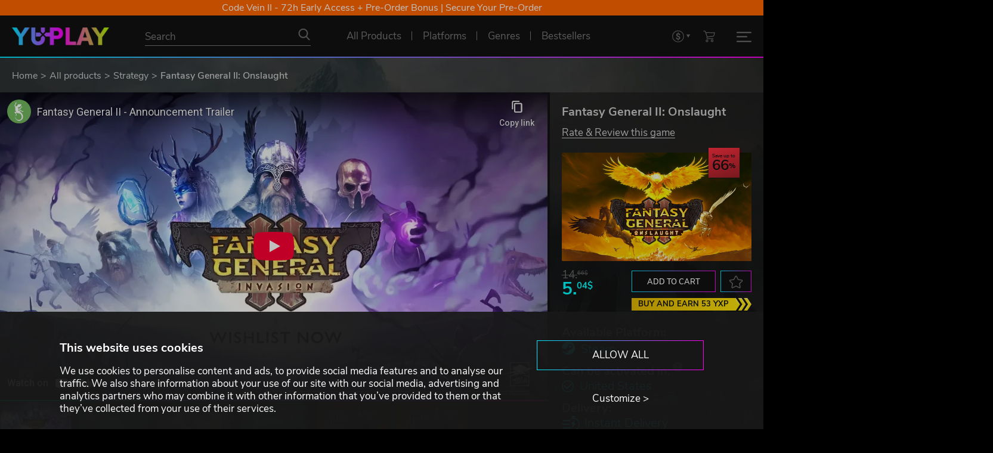

--- FILE ---
content_type: text/html; charset=utf-8
request_url: https://www.yuplay.com/product/fantasy-general-ii-onslaught/
body_size: 105710
content:
<!DOCTYPE html>



<html lang="en" data-auth="false" data-loyalty="true"><head><meta charset="utf-8"><meta name="viewport" content="width=device-width, initial-scale=1"><meta name="theme-color" content="#111111"/><link rel="dns-prefetch" href="https://chimpstatic.com"><link rel="preconnect" href="https://consent.cookiebot.com" crossorigin><link rel="preconnect" href="https://consentcdn.cookiebot.com" crossorigin><link rel="dns-prefetch" href="https://imgsct.cookiebot.com"><script id="Cookiebot" src="https://consent.cookiebot.com/uc.js" data-cbid="9e1d48ff-6bb0-485a-9ea1-6372b8d42623" data-blockingmode="auto" type="text/javascript" data-consentmode-defaults="disabled"></script><script data-cookieconsent="ignore">
  window.consent = {
    "marketing": null,
    "preferences": null,
    "statistics": null
  }

  const cookiebotPromise = new Promise((resolve) => {
      window.addEventListener('CookiebotOnAccept', (e) => {
          window.consent = {
              "marketing": Cookiebot.consent.marketing,
              "preferences": Cookiebot.consent.preferences,
              "statistics": Cookiebot.consent.statistics
          };
          resolve();
      }, false);
  });
</script><script data-consentmode-defaults="disabled">
  window.addEventListener("CookiebotOnDialogInit", () => {
    if (typeof Cookiebot !== 'undefined' && Cookiebot.getDomainUrlParam("CookiebotScan") === "true") {
      Cookiebot.setOutOfRegion();
    }
  });

  const is_auth = '0';
  const cookiebotIdx = 0;
  if (is_auth === '1') {
    const intervalId = setInterval(() => removeCookiebotWidget(cookiebotIdx), 100);
    const removeCookiebotWidget = (idx) => {
      const cookiebotWidget = document.querySelector('#CookiebotWidget');
      if (cookiebotWidget) {
        cookiebotWidget.style.cssText = 'display: none;';
        clearInterval(intervalId);
      }
      if (idx > 50) {
        clearInterval(intervalId);
      }
      return idx + 1;
    };
  }
</script><link rel="preconnect" href="https://www.googletagmanager.com" crossorigin><link rel="dns-prefetch" href="https://www.google-analytics.com"><link rel="dns-prefetch" href="https://pagead2.googlesyndication.com"><link rel="dns-prefetch" href="https://static.ads-twitter.com"><link rel="dns-prefetch" href="https://www.redditstatic.com"><link rel="dns-prefetch" href="https://connect.facebook.net"><link rel="dns-prefetch" href="https://s.kk-resources.com"><link rel="dns-prefetch" href="https://static.hotjar.com"><link rel="dns-prefetch" href="https://script.hotjar.com"><script data-cookieconsent="ignore">
  window.dataLayer = window.dataLayer || [];
  window.gEcommerceClientPromise = window.gEcommerceClientPromise || [];

  function gtag() {
    dataLayer.push(arguments)
  }

 // Google Consent Mode
  gtag("consent", "default", {
    ad_personalization: "denied",
    ad_storage: "denied",
    ad_user_data: "denied",
    analytics_storage: "denied",
    functionality_storage: "denied",
    personalization_storage: "denied",
    security_storage: "granted",
    wait_for_update: 500
  });
  gtag("set", "ads_data_redaction", true);
  //gtag("set", "url_passthrough", true);
  // End Google Consent Mode

  // Google Tag Manager
  (
    function(w,d,s,l,i) {
      w[l]=w[l]||[];
      w[l].push(
        {
          'gtm.start': new Date().getTime(),
          event:'gtm.js'
        }
      );
      const f = d.getElementsByTagName(s)[0];
      const j = d.createElement(s);
      const g = d.createElement(s);
      const dl = l!=='dataLayer'?'&l='+l:'';
      j.async = true;
      j.src = 'https://www.googletagmanager.com/gtm.js?id='+i+dl;
      f.parentNode.insertBefore(j,f);
    }
  )(window,document,'script','dataLayer','GTM-WVX439D');
  // End Google Tag Manager
</script><script data-cookieconsent="ignore">
  window.gEcommerceClientPromise.push({
    'key': 'ga4',
    'promise': new Promise(resolve => {
      gtag('get', 'G-VDYMPM4NVM', 'client_id', resolve)
    })
  });

  document.addEventListener('MainJsLoaded', (event) => {
    new GA4('G-VDYMPM4NVM');
  });
</script><link rel="apple-touch-icon" sizes="57x57" href="/favicons/apple-icon-57x57.png"><link rel="apple-touch-icon" sizes="60x60" href="/favicons//apple-icon-60x60.png"><link rel="apple-touch-icon" sizes="72x72" href="/favicons//apple-icon-72x72.png"><link rel="apple-touch-icon" sizes="76x76" href="/favicons//apple-icon-76x76.png"><link rel="apple-touch-icon" sizes="114x114" href="/favicons//apple-icon-114x114.png"><link rel="apple-touch-icon" sizes="120x120" href="/favicons//apple-icon-120x120.png"><link rel="apple-touch-icon" sizes="144x144" href="/favicons//apple-icon-144x144.png"><link rel="apple-touch-icon" sizes="152x152" href="/favicons//apple-icon-152x152.png"><link rel="apple-touch-icon" sizes="180x180" href="/favicons//apple-icon-180x180.png"><link rel="icon" type="image/png" sizes="192x192"  href="/favicons//android-icon-192x192.png"><link rel="icon" type="image/png" sizes="32x32" href="/favicons//favicon-32x32.png"><link rel="icon" type="image/png" sizes="96x96" href="/favicons//favicon-96x96.png"><link rel="icon" type="image/png" sizes="16x16" href="/favicons//favicon-16x16.png"><link rel="icon" type="image/svg+xml" sizes="any" href="/favicons/favicon.svg"><meta name="msapplication-TileColor" content="#ffffff"><meta name="msapplication-TileImage" content="/favicons//ms-icon-144x144.png"><meta name="theme-color" content="#ffffff"><link rel="preload" href="/assets/fonts/nunito-sans-regular.woff2" as="font" type="font/woff2" crossorigin><link rel="preload" href="/assets/fonts/nunito-sans-300.woff2" as="font" type="font/woff2" crossorigin><link rel="preload" href="/assets/fonts/nunito-sans-600.woff2" as="font" type="font/woff2" crossorigin><link rel="preload" href="/assets/fonts/nunito-sans-700.woff2" as="font" type="font/woff2" crossorigin><link rel="preload" href="/assets/js/axios.min.js" as="script"><link rel="preload" href="/assets/js/main.js?1765471941" as="script"><link type="text/css" rel="stylesheet" href="/assets/css/normalize.css?1642582835"><link type="text/css" rel="stylesheet" href="/assets/css/main.css?1765798172"><script type="text/javascript" data-cookieconsent="ignore">
  const sliders = [];
  sliders.push({"id": "screenshots-slider", "type": "screenshot", "data": [{"title": "Fantasy General II: Onslaught", "youtube_id": "Qq2y-nRqRoU"}, {"title": "Fantasy General II: Onslaught", "image": {"preview": "https://www.yuplay.com/media/screenshots/fantasy-general-ii-onslaught/preview/c7d87709ed3c36e15dd5e139bfdb86e0e8a03c22.jpg", "preview_webp": "https://www.yuplay.com/media/screenshots/fantasy-general-ii-onslaught/preview/c7d87709ed3c36e15dd5e139bfdb86e0e8a03c22.webp", "main": "https://www.yuplay.com/media/screenshots/fantasy-general-ii-onslaught/main/bf5d60064e26076d885e43cc1bf6c2738a472c5a.jpg", "main_webp": "https://www.yuplay.com/media/screenshots/fantasy-general-ii-onslaught/main/bf5d60064e26076d885e43cc1bf6c2738a472c5a.webp"}}, {"title": "Fantasy General II: Onslaught", "image": {"preview": "https://www.yuplay.com/media/screenshots/fantasy-general-ii-onslaught/preview/cbef34e9964dc7463838dffdc3fc61a551c20586.jpg", "preview_webp": "https://www.yuplay.com/media/screenshots/fantasy-general-ii-onslaught/preview/cbef34e9964dc7463838dffdc3fc61a551c20586.webp", "main": "https://www.yuplay.com/media/screenshots/fantasy-general-ii-onslaught/main/1c0ad1e412003033d5dc69e5bed60f95edf4ae55.jpg", "main_webp": "https://www.yuplay.com/media/screenshots/fantasy-general-ii-onslaught/main/1c0ad1e412003033d5dc69e5bed60f95edf4ae55.webp"}}, {"title": "Fantasy General II: Onslaught", "image": {"preview": "https://www.yuplay.com/media/screenshots/fantasy-general-ii-onslaught/preview/f1dab0978a354a753056d866521ac2600bbe1bc8.jpg", "preview_webp": "https://www.yuplay.com/media/screenshots/fantasy-general-ii-onslaught/preview/f1dab0978a354a753056d866521ac2600bbe1bc8.webp", "main": "https://www.yuplay.com/media/screenshots/fantasy-general-ii-onslaught/main/d49b5f3f0d3663493e5ea5acaa11880b764ccb65.jpg", "main_webp": "https://www.yuplay.com/media/screenshots/fantasy-general-ii-onslaught/main/d49b5f3f0d3663493e5ea5acaa11880b764ccb65.webp"}}, {"title": "Fantasy General II: Onslaught", "image": {"preview": "https://www.yuplay.com/media/screenshots/fantasy-general-ii-onslaught/preview/9a16f93c0374cf740f85e78d5cdad54ac1f24641.jpg", "preview_webp": "https://www.yuplay.com/media/screenshots/fantasy-general-ii-onslaught/preview/9a16f93c0374cf740f85e78d5cdad54ac1f24641.webp", "main": "https://www.yuplay.com/media/screenshots/fantasy-general-ii-onslaught/main/0359346e1e9b096a82b72220151e701b86693cde.jpg", "main_webp": "https://www.yuplay.com/media/screenshots/fantasy-general-ii-onslaught/main/0359346e1e9b096a82b72220151e701b86693cde.webp"}}, {"title": "Fantasy General II: Onslaught", "image": {"preview": "https://www.yuplay.com/media/screenshots/fantasy-general-ii-onslaught/preview/b11e931d758261428c7e88da062d3c9e95c56bfd.jpg", "preview_webp": "https://www.yuplay.com/media/screenshots/fantasy-general-ii-onslaught/preview/b11e931d758261428c7e88da062d3c9e95c56bfd.webp", "main": "https://www.yuplay.com/media/screenshots/fantasy-general-ii-onslaught/main/547eab7a048aaaa31559ed81934e25217dea58fd.jpg", "main_webp": "https://www.yuplay.com/media/screenshots/fantasy-general-ii-onslaught/main/547eab7a048aaaa31559ed81934e25217dea58fd.webp"}}]});

  document.addEventListener('MainJsLoaded', (event) => {

    const calcIterationNumber = 5;
    const calcIterationDelay = 50;

    const calcSetHeightMainInformationContainer = (i) => {
      if (parseInt(window.innerWidth) < 992) {
        document.getElementById('product-main-information').style.height = 'auto';
        return;
      }

      const setHeightMainInformationContainer = () => {
        let is_set = false;
        const productScreenshotSlider = document.getElementById('screenshots-slider');
        const screenshotsSliderHeight = productScreenshotSlider ? productScreenshotSlider.clientHeight : 0;

        if (screenshotsSliderHeight > 0) {
          const productMainInformationEl = document.getElementById('product-main-information');
          if (productMainInformationEl.scrollHeight <= screenshotsSliderHeight) {
            productMainInformationEl.style.height = screenshotsSliderHeight + 'px';
          } else {
            productMainInformationEl.style.height = 'auto';
          }
          is_set = true;
        }

        return is_set;
      }

      setTimeout(() => {
        if (--i && !setHeightMainInformationContainer()) calcSetHeightMainInformationContainer(i);
      }, calcIterationDelay);
    };

    const calcCollapseGameDescriptionContainer = (i, s=false) => {
      if (parseInt(window.innerWidth) < 992) {
        document.getElementById('product-main-information').style.height = 'auto';
        return;
      }

      const getHeightData = (element) => {
        const height = element.getBoundingClientRect().height;
        const elementStyle = window.getComputedStyle(element);

        const prevElement = element.previousElementSibling;
        const prevElementStyle = prevElement ? window.getComputedStyle(prevElement):null;

        return [
          height,
          height + Math.max(parseFloat(elementStyle['margin-top'].replace('px','')), prevElementStyle === null ? 0:parseFloat(prevElementStyle['margin-bottom'].replace('px',''))),
          parseFloat(elementStyle.getPropertyValue('line-height').replace('px',''))
        ];
      }

      const collapseGameDescriptionContainer = () => {
        let is_set = false;
        const productFirstContainer = document.getElementById('product-first-container');
        const productSecondContainer = document.getElementById('product-second-container');
        const gameDescriptionContainer = document.getElementById('tab-game-description');
        gameDescriptionContainer.style.height = 'auto';
        const showMoreContentDescriptionButtonContainer = document.getElementById('show-more-content-description-button-container');
        const productFirstContainerHeight = productFirstContainer ? productFirstContainer.getBoundingClientRect().height : 0;
        const productSecondContainerHeight = productSecondContainer ? productSecondContainer.getBoundingClientRect().height : 0;
        const diffHeight = productFirstContainerHeight - productSecondContainerHeight;
        const gameDescriptionContainerHeight = gameDescriptionContainer.getBoundingClientRect().height;
        const m = 52;
        const showMoreText = 'Read more';
        const showLessText = 'Show less';

        if (showMoreContentDescriptionButtonContainer) {
          showMoreContentDescriptionButtonContainer.remove();
        }

        if (diffHeight > 0 && gameDescriptionContainerHeight > m) {
          const height = gameDescriptionContainerHeight - diffHeight - m;
          const getHeightContent = (children, maxHeight, initHeight) => {
            let heightContent = initHeight;
            let forceBreak = false;
            for (let element of children) {
              if (element.tagName.toLowerCase() === 'ul' || element.tagName.toLowerCase() === 'ol') {
                [heightContent, forceBreak] = getHeightContent(element.children, maxHeight, heightContent);
                if (forceBreak) {
                  break;
                }
              }
              else {
                const [elementHeight, elementOuterHeight, elementLineHeight] = getHeightData(element);
                let heightContentTmp = heightContent + elementOuterHeight;
                if (heightContentTmp > height) {
                  for (let i = 1; i <= Math.ceil(elementHeight/elementLineHeight); i++) {
                    heightContentTmp = heightContent + elementLineHeight;
                    if (heightContentTmp > height) {
                      break;
                    }
                    heightContent = heightContentTmp;
                  }
                  forceBreak = true;
                  break;
                }
                heightContent = heightContentTmp;
              }
            }

            return [heightContent, forceBreak];
          }

          const [heightContent, forceBreak] = getHeightContent(gameDescriptionContainer.children, height, 0);

          const delta = height - heightContent;

          gameDescriptionContainer.style.height = (height - delta).toString() + 'px';
          gameDescriptionContainer.style.overflow = 'hidden';
          gameDescriptionContainer.style.position = 'initial';
          gameDescriptionContainer.parentNode.style.paddingBottom = (m + delta + 20).toString() + 'px';
          gameDescriptionContainer.parentNode.style.overflow = 'hidden';

          let markup = ''
          markup += '<div id="show-more-content-description-button-container" style="position:absolute;bottom:0;left:0;display:block;width:100%;margin:0;padding:0;text-align:center;">';
          markup += '  <div class="read-more-separator"></div>';
          markup += '  <button class="button without-outline-button hover-change-only-text border-top-none increased-padding text-uppercase" id="show-more-content-description-button" data-state="collapsed" aria-label="' + showMoreText + '">' + showMoreText + '</button>';
          markup += '</div>';

          getInsertedElementsFromMarkup(gameDescriptionContainer, markup, 'beforeend');

          document.getElementById('show-more-content-description-button').addEventListener('click', (event) => {
            if (event.target.dataset.state === 'collapsed') {
              gameDescriptionContainer.style.height = 'auto';
              event.target.dataset.state = 'expanded';
              event.target.innerHTML = showLessText;
            } else {
              gameDescriptionContainer.style.height = (height - delta).toString() + 'px';
              event.target.dataset.state = 'collapsed';
              event.target.innerHTML = showMoreText;
              event.target.scrollIntoView({block: "center", inline: "center"});
            }
          });

          is_set = true;
        }

        return is_set;
      }

      setTimeout(() => {
        if (--i && !collapseGameDescriptionContainer()) calcCollapseGameDescriptionContainer(i);
      }, calcIterationDelay);
    };

    calcSetHeightMainInformationContainer(calcIterationNumber);
    calcCollapseGameDescriptionContainer(calcIterationNumber);

    window.addEventListener("optimizedResize", () => {
      calcSetHeightMainInformationContainer(calcIterationNumber);
      calcCollapseGameDescriptionContainer(calcIterationNumber, true);
    });

    const productValidCountriesBtn = document.querySelector('.product-valid-countries-btn');
    productValidCountriesBtn.addEventListener('click', (event) => {
      const state = productValidCountriesBtn.dataset.state === 'hidden' ? 'visible':'hidden';
      const btnTxt = productValidCountriesBtn.dataset.state === 'hidden' ? productValidCountriesBtn.dataset.visibleText:productValidCountriesBtn.dataset.hiddenText;
      productValidCountriesBtn.dataset.state = state;
      productValidCountriesBtn.innerHTML = btnTxt;
      productValidCountriesBtn.parentElement.dataset.state = state;
    });
  });
</script><link rel="canonical" href="https://www.yuplay.com/product/fantasy-general-ii-onslaught/"/><title>Fantasy General II: Onslaught</title><meta name="title" content="Fantasy General II: Onslaught"><meta name="description" content="YUPLAY sell games"><meta property="og:site_name" content="YUPLAY"><meta property="og:type" content="website"><meta property="og:title" content="Fantasy General II: Onslaught"><meta property="og:description" content=""><meta property="og:url" content="https://www.yuplay.com/product/fantasy-general-ii-onslaught/"><meta property="og:locale" content="en"><meta property="twitter:card" content="summary_large_image"><meta property="og:image" content="https://www.yuplay.com/media/products/fantasy-general-ii-onslaught/616/1fbf8be8134aca32824254115fb8a283d6ce43bb.jpg"><meta property="twitter:image" content="https://www.yuplay.com/media/products/fantasy-general-ii-onslaught/616/1fbf8be8134aca32824254115fb8a283d6ce43bb.jpg"><script type="application/ld+json">{"@context": "https://schema.org/", "@type": "WebSite", "url": "https://www.yuplay.com/", "potentialAction": {"@type": "SearchAction", "target": {"@type": "EntryPoint", "urlTemplate": "https://www.yuplay.com/products/?search={search_term_string}"}, "query-input": "required name=search_term_string"}}</script><script type="application/ld+json">{"@context": "https://schema.org", "@type": "Organization", "name": "YUPLAY", "url": "https://www.yuplay.com/", "logo": "https://www.yuplay.com/assets/images/logo.png"}</script><script type="application/ld+json">{"@context": "https://schema.org", "@type": "BreadcrumbList", "itemListElement": [{"@type": "ListItem", "name": "Home", "position": 1, "item": "https://www.yuplay.com/"}, {"@type": "ListItem", "name": "All products", "position": 2, "item": "https://www.yuplay.com/products/"}, {"@type": "ListItem", "name": "Strategy", "position": 3, "item": "https://www.yuplay.com/products/genres/strategy/"}, {"@type": "ListItem", "name": "Fantasy General II: Onslaught", "position": 4}]}</script><script type="application/ld+json">{"@context": "https://schema.org/", "@type": "Product", "name": "Fantasy General II: Onslaught", "sku": "8e4ff6d921039aa61443", "offers": {"@type": "Offer", "url": "https://www.yuplay.com/product/fantasy-general-ii-onslaught/", "priceCurrency": "USD", "price": "5.04", "availability": "https://schema.org/InStock", "priceValidUntil": "2026-01-25"}, "brand": {"@type": "Brand", "name": "Owned by Gravity"}, "image": ["https://www.yuplay.com/assets/images/no-product.jpg", "https://www.yuplay.com/media/products/fantasy-general-ii-onslaught/616/1fbf8be8134aca32824254115fb8a283d6ce43bb.jpg", "https://www.yuplay.com/media/screenshots/fantasy-general-ii-onslaught/main/bf5d60064e26076d885e43cc1bf6c2738a472c5a.jpg", "https://www.yuplay.com/media/screenshots/fantasy-general-ii-onslaught/main/1c0ad1e412003033d5dc69e5bed60f95edf4ae55.jpg", "https://www.yuplay.com/media/screenshots/fantasy-general-ii-onslaught/main/d49b5f3f0d3663493e5ea5acaa11880b764ccb65.jpg", "https://www.yuplay.com/media/screenshots/fantasy-general-ii-onslaught/main/0359346e1e9b096a82b72220151e701b86693cde.jpg", "https://www.yuplay.com/media/screenshots/fantasy-general-ii-onslaught/main/547eab7a048aaaa31559ed81934e25217dea58fd.jpg"]}</script><script id="mcjs" type="text/plain" data-cookieconsent="marketing">!function(c,h,i,m,p){m=c.createElement(h),p=c.getElementsByTagName(h)[0],m.defer=true,m.src=i,p.parentNode.insertBefore(m,p)}(document,"script","https://chimpstatic.com/mcjs-connected/js/users/bbb499b16f1ad1ca214e137d2/c67ba582ed93c9733af144d49.js");</script></head><body class=""><div id="yuplay-bg" class="yuplay-bg" style="background-image:url('/assets/images/background.webp');"></div><div id="yuplay-root"><div class="top-banner-list"><div class="top-banner " data-link="https://www.yuplay.com/collections/code-vein-2-steam/" style="--top-banner-background_color: #ff6600;">Code Vein II - 72h Early Access + Pre-Order Bonus | Secure Your Pre-Order</div></div><header id="navbar-main" class="nav-lang-en gradient-triangle-container"><div id="navbar" class="nav-flex-container"><div class="nav-flex"><div class="nav-logo"><a href="/" title="YUPLAY"><img class="logo" src="/assets/images/logo_height_30.png" alt="YUPLAY"></a></div><div class="nav-search"><form action="/products/" method="GET" autocomplete="off"><div class="nav-search-input-container"><input type="text" name="search" placeholder="Search" value="" id="products-search-input"><button type="submit" class="no-style nav-icon icon-search" aria-label="Search"></button></div></form></div><div class="nav-center-menu"><a href="/products/" class="nav-link  with-gradient-triangle" title="All Products" ><span>All Products</span></a><div data-popup="platforms-menu-widget" class="nav-link  with-gradient-triangle" title="Platforms"><span>Platforms</span><div class="nav-link-popup popup-under-link" id="platforms-menu-widget-popup"><div class="nav-link-popup-container"><div class="nav-link-popup-sub-container"><div class="nav-link-popup-headline">Choose your platform</div><div class="nav-platforms-container"><a href="/products/platforms/steam/" title="Steam" class="nav-platforms-item nav-icon icon-platform" style="--data-icon: url('[data-uri]');--data-icon-hover: url('[data-uri]');">Steam</a><a href="/products/platforms/social-club/" title="Rockstar Social Club" class="nav-platforms-item nav-icon icon-platform" style="--data-icon: url('[data-uri]');--data-icon-hover: url('[data-uri]');">Rockstar Social Club</a><a href="/products/platforms/egs/" title="Epic Game Store" class="nav-platforms-item nav-icon icon-platform" style="--data-icon: url('[data-uri]');--data-icon-hover: url('[data-uri]');">Epic Game Store</a><a href="/products/platforms/teso/" title="TESO" class="nav-platforms-item nav-icon icon-platform" style="--data-icon: url('[data-uri]');--data-icon-hover: url('[data-uri]');">TESO</a><a href="/products/platforms/psn/" title="PlayStation" class="nav-platforms-item nav-icon icon-platform" style="--data-icon: url('[data-uri]');--data-icon-hover: url('[data-uri]');">PlayStation</a><a href="/products/platforms/roblox/" title="Roblox" class="nav-platforms-item nav-icon icon-platform" style="--data-icon: url('[data-uri]');--data-icon-hover: url('[data-uri]');">Roblox</a><a href="/products/platforms/uplay/" title="Ubisoft Connect" class="nav-platforms-item nav-icon icon-platform" style="--data-icon: url('[data-uri]');--data-icon-hover: url('[data-uri]');">Ubisoft Connect</a><a href="/products/platforms/lol/" title="League of Legends" class="nav-platforms-item nav-icon icon-platform" style="--data-icon: url('[data-uri]');--data-icon-hover: url('[data-uri]');">League of Legends</a><a href="/products/platforms/nsw/" title="Nintendo Switch" class="nav-platforms-item nav-icon icon-platform" style="--data-icon: url('[data-uri]');--data-icon-hover: url('[data-uri]');">Nintendo Switch</a><a href="/products/platforms/origin/" title="EA" class="nav-platforms-item nav-icon icon-platform" style="--data-icon: url('[data-uri]');--data-icon-hover: url('[data-uri]');">EA</a><a href="/products/platforms/bnet/" title="Battle.net" class="nav-platforms-item nav-icon icon-platform" style="--data-icon: url('[data-uri]');--data-icon-hover: url('[data-uri]');">Battle.net</a><a href="/products/platforms/gog/" title="GOG.COM" class="nav-platforms-item nav-icon icon-platform" style="--data-icon: url('[data-uri]');--data-icon-hover: url('[data-uri]');">GOG.COM</a><a href="/products/platforms/mjng/" title="Mojang" class="nav-platforms-item nav-icon icon-platform" style="--data-icon: url('[data-uri]');--data-icon-hover: url('[data-uri]');">Mojang</a><a href="/products/platforms/msfstore/" title="Microsoft Store" class="nav-platforms-item nav-icon icon-platform" style="--data-icon: url('[data-uri]');--data-icon-hover: url('[data-uri]');">Microsoft Store</a><a href="/products/platforms/arenanet/" title="ArenaNet" class="nav-platforms-item nav-icon icon-platform" style="--data-icon: url('[data-uri]');--data-icon-hover: url('[data-uri]');">ArenaNet</a><a href="/products/platforms/mogstation/" title="MOG STATION" class="nav-platforms-item nav-icon icon-platform" style="--data-icon: url('[data-uri]');--data-icon-hover: url('[data-uri]');">MOG STATION</a></div></div></div></div></div><div data-popup="genres-menu-widget" class="nav-link  with-gradient-triangle" title="Genres"><span>Genres</span><div class="nav-link-popup popup-under-link" id="genres-menu-widget-popup"><div class="nav-link-popup-container"><div class="nav-link-popup-sub-container"><div class="nav-link-popup-headline">Which genre are you looking for?</div><div class="nav-genres-container"><a href="/products/genres/action/" title="Action" class="nav-genres-item nav-icon icon-genre-action">Action</a><a href="/products/genres/indie/" title="Indie" class="nav-genres-item nav-icon icon-genre-indie">Indie</a><a href="/products/genres/strategy/" title="Strategy" class="nav-genres-item nav-icon icon-genre-strategy">Strategy</a><a href="/products/genres/adventure/" title="Adventure" class="nav-genres-item nav-icon icon-genre-adventure">Adventure</a><a href="/products/genres/rpg/" title="RolePlaying" class="nav-genres-item nav-icon icon-genre-roleplaying">RolePlaying</a><a href="/products/genres/racing/" title="Racing" class="nav-genres-item nav-icon icon-genre-racing">Racing</a><a href="/products/genres/simulation/" title="Simulation" class="nav-genres-item nav-icon icon-genre-simulation">Simulation</a><a href="/products/genres/sports/" title="Sports" class="nav-genres-item nav-icon icon-genre-sport">Sports</a><a href="/products/genres/casual/" title="Casual" class="nav-genres-item nav-icon icon-genre-casual">Casual</a><a href="/products/genres/mmo/" title="MMO" class="nav-genres-item nav-icon icon-genre-mmo">MMO</a></div></div></div></div></div><a href="/products/bestsellers/" class="nav-link  with-gradient-triangle" title="Bestsellers" ><span>Bestsellers</span></a></div><div class="nav-yxp-menu"><a href="/yxp-program/" title="YXP Program"><img src="/assets/icons/yxp_badge.png" alt="YXP Program"></a><a class="daily-boost-btn" href="#" title="Get your Daily YXP" id="daily-boost-btn"><img src="/assets/icons/dayly_boost.png" alt="Get your Daily YXP"></a></div><div class="nav-right-menu"><select class="superselect" data-class="nav-link nav-icon icon-currency superselect-container" aria-label="Set currency"><option value="/api/currency/euro/" data-type="link" data-rel="nofollow" >EUR</option><option value="/api/currency/usd/" data-type="link" data-rel="nofollow" selected>USD</option><option value="/api/currency/gbp/" data-type="link" data-rel="nofollow" >GBP</option><option value="/api/currency/cad/" data-type="link" data-rel="nofollow" >CAD</option></select><a href="/cart" title="Shopping cart" id="cart-btn" class="nav-link nav-icon icon-cart"></a><div id="burger-btn" class="burger-btn " data-popup="mobile-menu-widget"><div><span></span><span></span><span></span></div></div></div></div></div></header><div class="nav-link-popup" id="mobile-menu-widget-popup"><div class="nav-link-popup-container"><div class="nav-link-popup-sub-container"><div class="nav-mobile-menu-container"><a href="/login/" class="nav-link nav-icon-left icon-user" title="Login"><span>Login</span></a><a href="/yxp-program/" class="nav-link nav-icon-left icon-yxp" title="YXP Program"><span>YXP Program</span></a><a href="/faq/yuplay-assistant/" class="nav-link nav-icon-left icon-support" title="Customer Support"><span>Customer Support</span></a><div class="nav-link-delimiter only-mobile"></div><a href="/products/" class="nav-link  only-mobile" title="All Products" ><span>All Products</span></a><a href="/products/bestsellers/?recommendation=bestsellers" class="nav-link only-mobile" title="Bestsellers" ><span>Bestsellers</span></a></div></div></div></div><nav aria-label="Breadcrumb" class="breadcrumb"><div class="container"><div class="row"><ol class="breadcrumb-list"><li><a href="/" title="Home">Home</a></li><li><a href="/products/" title="All products">All products</a></li><li><a href="/products/genres/strategy/" title="Strategy">Strategy</a></li><li>Fantasy General II: Onslaught</li></ol></div></div></nav><main role="main"><section class="section product-information breadcrumb" data-catalog_id="current-product"><div class="product-main-container" catalog-item catalog-product data-id="16632456" data-name="Fantasy General II: Onslaught" data-currency="USD" data-sku="8e4ff6d921039aa61443" data-price="5.04" data-brand="Slitherine Ltd"><div class="product-second-container" id="product-second-container"><div class="first-sub-container" id="product-main-information"><h1 class="product-name">Fantasy General II: Onslaught</h1><div class="catalog-review-container"><a href="#product-reviews-section" class="catalog-review-target-link">Rate & Review this game</a></div><div class="catalog-image-container"><div class="catalog-image-ratio-container"><img class="catalog-item-image" src="https://www.yuplay.com/media/products/fantasy-general-ii-onslaught/616/1fbf8be8134aca32824254115fb8a283d6ce43bb.jpg" alt="Fantasy General II: Onslaught"></div><div class="catalog-item-discount-label discount-75">Save up to <span>66</span></div></div><div class="catalog-data-layout-2"><div class="catalog-item-prices"><span class="catalog-item-full-price">14.<sup>66$</sup></span><span class="catalog-item-sale-price">5.<sup>04$</sup></span></div><div class="catalog-data-layout-3"><div class="catalog-item-buttons"><button data-id="16632456" class="button outline-gradient-button small-button text-uppercase m-r-0-8" data-btn="cart" data-action="add_item" data-state="true" aria-label="Add to cart">Add to cart</button><button data-id="16632456" class="button outline-gradient-button small-button icon icon-favorite" data-btn="favorite" data-action="add_item" data-state="true" aria-label="to favorites"></button></div><a href="/yxp-program/" class="buy-and-earn-btn" title="Buy and earn 53 YXP">Buy and earn 53 YXP</a></div></div><div class="catalog-item-additional-data-layout"><div class="catalog-item-additional-data"><span>Available Platform:</span><div><a href="/products/platforms/steam/" title="Steam"><i class="icon icon-platform " style="--data-icon: url('/media/platforms/03fe260a129fde2bfad504bc4b9ff347609b7226.png');--data-icon-hover: url('/media/platforms/03fe260a129fde2bfad504bc4b9ff347609b7226.png');"></i>Steam</a></div></div><div class="catalog-item-additional-data"><span tooltip data-tooltip_content="Can be activated in Åland Islands, Albania, Algeria, Andorra, Angola, Anguilla, Antigua and Barbuda, Argentina, Armenia, Aruba, Australia, Austria, Azerbaijan, Bahrain, Bangladesh, Barbados, Belarus, Belgium, Belize, Benin, Bermuda, Bhutan, Bolivia, plurinational state of, Bonaire, Sint Eustatius and Saba, Bosnia and Herzegovina, Brazil, Brunei Darussalam, Bulgaria, Burkina Faso, Burma, Burundi, Cambodia, Cameroon, Canada, Cape Verde, Cayman Islands, Central African Republic, Chad, Chile, China, Colombia, Comoros, Congo, Congo, Democratic Republic of the, Cook Islands, Costa Rica, Cote d&#x27;Ivoire, Croatia, Cuba, Curaçao, Cyprus, Czech Republic, Denmark, Djibouti, Dominica, Dominican Republic, Ecuador, Egypt, El Salvador, Equatorial Guinea, Eritrea, Estonia, Falkland Islands (Malvinas), Faroe Islands, Fiji, Finland, France, Gabon, Gambia, Georgia, Germany, Gibraltar, Greece, Guadeloupe, Guatemala, Guernsey, Guinea, Guinea-Bissau, Guyana, Haiti, Holy See (Vatican City State), Honduras, Hong Kong, Hungary, Iceland, India, Indonesia, Ireland, Isle of Man, Israel, Italy, Jamaica, Japan, Jersey, Jordan, Kazakhstan, Kenya, Korea, Republic of, Kuwait, Kyrgyzstan, Lao People&#x27;s Democratic Republic, Latvia, Lebanon, Lesotho, Liberia, Liechtenstein, Lithuania, Luxembourg, Macao, Madagascar, Malawi, Malaysia, Maldives, Mali, Malta, Marshall Islands, Martinique, Mauritania, Mauritius, Mayotte, Mexico, Micronesia, Federated States of, Moldova, Monaco, Mongolia, Montenegro, Montserrat, Morocco, Mozambique, Namibia, Nepal, Netherlands, New Zealand, Nicaragua, Niger, Niue, Northern Mariana Islands, Norway, Oman, Palestinian Territory, Occupied, Papua New Guinea, Paraguay, Peru, Philippines, Poland, Portugal, Qatar, Republic of North Macedonia, Romania, Russian Federation, Rwanda, Saint Kitts and Nevis, Saint Lucia, Saint Martin (French Part), Saint Vincent and the Grenadines, San Marino, Senegal, Serbia, Seychelles, Sierra Leone, Singapore, Sint Maarten, Slovakia, Slovenia, Solomon Islands, Somalia, South Africa, South Sudan, Spain, Sudan, Suriname, Svalbard and Jan Mayen, Swaziland, Sweden, Switzerland, Taiwan, Province of China, Tajikistan, Tanzania, United Republic Of, Thailand, Timor-Leste, Togo, Tonga, Turkey, Turkmenistan, Uganda, Ukraine, United Arab Emirates, United Kingdom, United States, Uruguay, Uzbekistan, Venezuela, Vietnam, Western Sahara, Zambia, Zimbabwe">Can be activated in:</span><div class="icon icon-check check-region">United States</div></div><div class="catalog-item-additional-data product-valid-countries-container" data-state="hidden"><button class="button outline-gradient-button small-button text-uppercase product-valid-countries-btn" data-state="hidden" data-visible-text="Hide all valid countries" data-hidden-text="Show all valid countries">Show all valid countries</button><div class="product-valid-countries">
                  Can be activated in:<br>
                  Åland Islands, Albania, Algeria, Andorra, Angola, Anguilla, Antigua and Barbuda, Argentina, Armenia, Aruba, Australia, Austria, Azerbaijan, Bahrain, Bangladesh, Barbados, Belarus, Belgium, Belize, Benin, Bermuda, Bhutan, Bolivia, plurinational state of, Bonaire, Sint Eustatius and Saba, Bosnia and Herzegovina, Brazil, Brunei Darussalam, Bulgaria, Burkina Faso, Burma, Burundi, Cambodia, Cameroon, Canada, Cape Verde, Cayman Islands, Central African Republic, Chad, Chile, China, Colombia, Comoros, Congo, Congo, Democratic Republic of the, Cook Islands, Costa Rica, Cote d&#x27;Ivoire, Croatia, Cuba, Curaçao, Cyprus, Czech Republic, Denmark, Djibouti, Dominica, Dominican Republic, Ecuador, Egypt, El Salvador, Equatorial Guinea, Eritrea, Estonia, Falkland Islands (Malvinas), Faroe Islands, Fiji, Finland, France, Gabon, Gambia, Georgia, Germany, Gibraltar, Greece, Guadeloupe, Guatemala, Guernsey, Guinea, Guinea-Bissau, Guyana, Haiti, Holy See (Vatican City State), Honduras, Hong Kong, Hungary, Iceland, India, Indonesia, Ireland, Isle of Man, Israel, Italy, Jamaica, Japan, Jersey, Jordan, Kazakhstan, Kenya, Korea, Republic of, Kuwait, Kyrgyzstan, Lao People&#x27;s Democratic Republic, Latvia, Lebanon, Lesotho, Liberia, Liechtenstein, Lithuania, Luxembourg, Macao, Madagascar, Malawi, Malaysia, Maldives, Mali, Malta, Marshall Islands, Martinique, Mauritania, Mauritius, Mayotte, Mexico, Micronesia, Federated States of, Moldova, Monaco, Mongolia, Montenegro, Montserrat, Morocco, Mozambique, Namibia, Nepal, Netherlands, New Zealand, Nicaragua, Niger, Niue, Northern Mariana Islands, Norway, Oman, Palestinian Territory, Occupied, Papua New Guinea, Paraguay, Peru, Philippines, Poland, Portugal, Qatar, Republic of North Macedonia, Romania, Russian Federation, Rwanda, Saint Kitts and Nevis, Saint Lucia, Saint Martin (French Part), Saint Vincent and the Grenadines, San Marino, Senegal, Serbia, Seychelles, Sierra Leone, Singapore, Sint Maarten, Slovakia, Slovenia, Solomon Islands, Somalia, South Africa, South Sudan, Spain, Sudan, Suriname, Svalbard and Jan Mayen, Swaziland, Sweden, Switzerland, Taiwan, Province of China, Tajikistan, Tanzania, United Republic Of, Thailand, Timor-Leste, Togo, Tonga, Turkey, Turkmenistan, Uganda, Ukraine, United Arab Emirates, United Kingdom, United States, Uruguay, Uzbekistan, Venezuela, Vietnam, Western Sahara, Zambia, Zimbabwe
                </div></div><div class="catalog-item-additional-data"><span>Delivery:</span><div class="icon icon-instant-delivery is_active instant-delivery">Instant Delivery</div></div></div></div><div class="second-sub-container"><div class="catalog-item-additional-data-layout"><div class="catalog-item-additional-data"><span class="tab-target is_active" style="cursor:auto;">Game Details</span></div><div class="catalog-item-additional-data"><span>Operating System:</span>PC</div><div class="catalog-item-additional-data"><span>Release Date:</span>March 12, 2020</div><div class="catalog-item-additional-data"><span>Product type:</span>DLC</div><div class="catalog-item-additional-data"><span>Supported languages:</span><div dropdown>English, French, German, Simplified Chinese, Spanish</div></div><div class="catalog-item-additional-data"><span>Genres:</span><div><a href="/products/genres/strategy/" title="Strategy">Strategy</a></div></div><div class="catalog-item-additional-data"><span>Publisher:</span><div>Slitherine Ltd</div></div><div class="catalog-item-additional-data"><span>Developer:</span><div>Owned by Gravity</div></div></div></div></div><div class="product-first-container" id="product-first-container"><div class="slider screenshots-slider" id="screenshots-slider"></div><div class="product-content-container" data-tabs="true"><div class="base-product-content"><strong>This content requires the base game in order to play:</strong><a href="/product/fantasy-general-ii/" title="Fantasy General II" target="_blank">Fantasy General II</a></div><div class="product-content-header"><h2 class="tab-target product-content-header-title" data-tab_target="tab-game-description">Game Description</h2><h2 class="tab-target product-content-header-title" data-tab_target="tab-system-requirements">System Requirements</h2><h2 class="tab-target product-content-header-title" data-tab_target="tab-activations-detail">Activation Details</h2></div><div class="tab product-content" data-tab="tab-game-description" id="tab-game-description"><p>Armoured Giant Eagles roar in the sky and nosedive into enemy lines, while flying Night Mares spell doom for their targets down below. A Firebird screams high in the clouds, and a Pegasus-riding Transmuter flings his magical potions at the enemy.
In the war for Keldonia, the sky has become a battlefield.</p><p>Death comes from above in the new expansion for Fantasy General II, Onslaught!</p><p>13 new aerial units are introduced, greatly expanding the original roster and allowing for daring new tactics and manoeuvres. Eagle Bombers, Firebirds, Pegasus Flamers, Monster Hunters, and more: you’ll have no shortage of options.</p><p>Deploy these units in the brand-new ONSLAUGHT campaign, where a strange dream leads you to hunt for the mysterious Book of Krell. The campaign has over 30 procedurally generated maps, from the abandoned castle of King Dragga to the Lizard infested shores of Eastern Keldonia, until you must finally face The Unspeakable. Choose your General from one of several heroes, each with different skills, armies and advantages, pick your rewards for winning maps and evolve your strategies: the campaign provides endless replayability. Combined with the new Iron Maiden mode, Onslaught offers the ultimate Fantasy General II challenge.</p><p>A bonus map has also been added to the Invasion campaign, introducing the new aerial units and a Barbarian Clan of Eagle Riders that you must help in order to gain the Giant Eagle’s support.</p><br><h4>Features:</h4><br><ul><li> 13 new aerial units including Giant Eagles, Nightmares, Flamethrowers, Hunters and Firebirds</li><li> A campaign of over 30 procedurally generated maps to choose from providing massive replayability, where you select your preferred hero and go on the hunt for the Book of Krell and face The Unspeakable.</li><li> A new map for the Invasion campaign introducing the aerial units and a Barbarian Clan of Eagle Riders.</li></ul><br><div class="product-legal-content">©2019 Slitherine Ltd. All Rights Reserved. Slitherine Ltd. and their Logos are all trademarks of Slitherine Ltd. All other marks and trademarks are the property of their respective owners. Developed by Owned by Gravity and Slitherine Ltd.<br><br>
FANTASY GENERAL® is registered trademark of GOG sp. z o.o., used with permission. All rights reserved.
<br></div></div><div class="tab product-content" data-tab="tab-system-requirements"><div class="system-requirements-container"><div class="system-requirements-title">windows Minimum</div><div class="system-requirements-item"><span>OS:</span> Windows 8, 10 (64 bit)</div><div class="system-requirements-item"><span>Processor:</span> Dual Core CPU 2.5Ghz Intel Core I2xxx or equivalent AMD CPU</div><div class="system-requirements-item"><span>Memory:</span> 4 GB RAM</div><div class="system-requirements-item"><span>Graphics:</span> dx11 graphics card with dedicated 2 gb video memory</div><div class="system-requirements-item"><span>Storage:</span> 1000 MB available space</div><div class="system-requirements-item"><span>Directx:</span> Version 11</div><div class="system-requirements-item"><span>Additional notes:</span> 1366x768 min resolution</div><div class="system-requirements-title">windows Recommended</div><div class="system-requirements-item"><span>OS:</span> Windows 10 (64 bit)</div><div class="system-requirements-item"><span>Processor:</span> Quad Core CPU 2.5Ghz Intel Core I2xxx or AMD Zen</div><div class="system-requirements-item"><span>Memory:</span> 8 GB RAM</div><div class="system-requirements-item"><span>Graphics:</span> GTX 1060 3gb / AMD RX470 4GB or higher</div><div class="system-requirements-item"><span>Storage:</span> 1000 MB available space</div><div class="system-requirements-item"><span>Directx:</span> Version 11</div><div class="system-requirements-item"><span>Additional notes:</span> 1920x1080 recommended resolution</div></div></div><div class="tab product-content" data-tab="tab-activations-detail"><h3>To activate the game, you need a Steam Account</h3><ul class="activations-detail-container"><li class="activations-detail-item" marker="1">
Login or register at the official<br><a href="https://store.steampowered.com/login/" target="_blank">Steam Website</a> and download Steam client
</li><li class="activations-detail-item" marker="2">
Install and start application, login with your Account name and Password
</li><li class="activations-detail-item" marker="3">
Click the Games Menu.
</li><li class="activations-detail-item" marker="4">
Choose Activate a Product on Steam...
</li><li class="activations-detail-item" marker="5">
Follow the onscreen instructions to complete the process
</li><li class="activations-detail-item" marker="6">
After the successful code verification, go to the "MY GAMES" tab and start downloading.
</li></ul></div></div></div></div></section><section class="section"><div class="container"><div class="row justify-content-center"><div class="headline text-center gradient-line-background"><span class="headline-level level-1 gradient-color">News & Updates</span></div><div class="blog news-and-update"><article class="blog-item"><div class="blog-item-data-container"><div class="blog-item-published-date">2026-01-20</div><h1 class="blog-item-title">Why Nioh 3 Could Be the Best Game of the Dark Samurai RPG Series</h1><div class="blog-item-lead">In the upcoming third installment of the dark samurai action RPG Nioh franchise published by KOEI TECMO GAMES CO, you are going to use both of the Samurai and Ninja combat styles during the battles you lead against formidable yokai enemies. The Nioh 3 release date is set for 06.02.2026 and there would be multiple key elements to discuss such as story, gameplay, and features…</div><div class="blog-item-more-button-container"><a class="blog-read-more-btn" href="/blog/why-nioh-3-could-be-the-best-game-of-the-series/" title="">...read more</a></div></div></article><article class="blog-item"><div class="blog-item-data-container"><div class="blog-item-published-date">2026-01-16</div><h1 class="blog-item-title">Winter is the Perfect Time to Get Some Extra YXP</h1><div class="blog-item-lead">Winter season is much better with more games to play, so let’s kick-off 2026 with a storewide promotion bang and YXP level-ups then, shall we? For the first promo campaign this year we have prepared some incredible price drops and offers that you simply can’t miss out on! For the very short duration of only 3 days, you will have the opportunity to earn 50 extra YXP points in your account by making an order over 10€ …</div><div class="blog-item-more-button-container"><a class="blog-read-more-btn" href="/blog/winter-is-the-perfect-time-to-get-some-extra-yxp/" title="">...read more</a></div></div></article></div></div></div></section><section class="section"><div class="container"><div class="row justify-content-center"><div class="headline text-center gradient-line-background"><span class="headline-level level-1 gradient-color">You may also like</span></div><div class="catalog loading m-t-3-2 m-b-3-2" id="recommended-catalog"></div><div class="catalog-pagination" data-type="pagination" data-target="recommended-catalog"></div></div></div></section><section class="section" id="product-reviews-section"><div class="container"><div class="row"><div class="headline text-center gradient-line-background" id="product-reviews-title"><span class="headline-level level-1 gradient-color">User Reviews</span></div><div class="product-reviews" data-endpoint="/api/product-reviews/fantasy-general-ii-onslaught/1/"><div class="product-review add-review-block"><div class="add-review-block-title">Rate & Review</div><div class="add-review-block-call">Be the first to review this product</div><div class="product-review-score" data-score="0" data-product-id="16632456" data-review-url="/api/product-review/"></div><button class="button outline-gradient-button small-button text-uppercase" onclick="ProductReview.edit(event);" data-product-id="16632456" data-action="add" data-review-url="/api/product-review/">Add review</button></div></div><div class="product-reviews-pagination"></div></div></div></section><section class="section stay-connected"><div class="container"><div class="headline text-center"><span class="headline-level level-1 gradient-color">Stay connected</span></div><div class="stay-connected-content-container"><div class="stay-connected-content stay-connected-newsletter"><div class="headline-level level-4 icon icon-headline-left icon-newsletter icon-white icon-no-hover font-color-white">Newsletter</div><div class="subscribe-add-form-container" id="stay-connected-subscribe-add-form-container"></div></div><div class="stay-connected-content stay-connected-blog"><div class="headline-level level-4 icon icon-headline-left icon-blog icon-white icon-no-hover font-color-white">Blog</div><div class="form-group font-color-white">Find daily news out of the gaming industry or even lifestyle in</div><div class="form-group form-group-end m-t-auto"><a href="/blog/" title="Our blog" class="button outline-gradient-button increased-padding text-uppercase">Visit our blog</a></div></div></div><div class="stay-connected-follow-container"><div class="socials-headline gradient-color">follow us on</div><div class="socials"><a href="https://www.instagram.com/yuplay_com/" target="_blank" title="yuplay instagram" class="icon icon-socialmedia-instagram icon-white"></a><a href="https://www.facebook.com/yuplaystore/" target="_blank" title="yuplay facebook" class="icon icon-socialmedia-facebook icon-white"></a><a href="https://twitter.com/YUPLAY_COM/" target="_blank" title="yuplay twitter" class="icon icon-socialmedia-twitter icon-white"></a><a href="https://www.tiktok.com/@yuplay.com" target="_blank" title="yuplay tiktok" class="icon icon-socialmedia-tiktok icon-white"></a></div></div></div></section><section class="section to-top-section"><div class="container"><div class="row justify-content-center"><a id="to-top" class="button without-outline-button hover-change-only-text icon icon-arrowup-gradient to-top" title="Top">Top</a></div></div></section></main><footer><div class="footer-layout-1"><div class="container"><div class="footer-layout-1-sublayout"><div class="footer-menu-container"><div class="footer-menu"><div class="footer-menu-title">About YUPLAY</div><a href="/about/" title="About Us">About Us</a><a href="/terms-and-conditions/" title="Terms & Conditions">Terms & Conditions</a><a href="/privacy-and-cookies/" title="Privacy & Cookies">Privacy & Cookies</a><a href="/cookie-policy/" title="Cookie Preferences">Cookie Preferences</a></div><div class="footer-menu"><div class="footer-menu-title">Products</div><a href="/products/" title="All Products">All Products</a><a href="/products/bestsellers/" title="Bestsellers">Bestsellers</a><a href="/products/?recommendation=preorders" title="Preorders">Preorders</a><a href="/products/?platforms=steam" title="Steam Titles">Steam Titles</a></div><div class="footer-menu"><div class="footer-menu-title">Community</div><a href="/blog/" title="Blog">Blog</a><a href="/affiliate-program/" title="Affiliate Program">Affiliate Program</a><a href="/faq/" title="FAQ">FAQ</a><a href="/contact/" title="Contact Us">Contact Us</a></div><div class="footer-menu"><div class="trustpilot-widget" data-locale="en-US" data-template-id="53aa8807dec7e10d38f59f32" data-businessunit-id="61e1f5070f84079c6cb10c44" data-style-height="150px" data-style-width="100%" data-theme="dark"><a href="https://www.trustpilot.com/review/www.yuplay.com" target="_blank" rel="noopener">Trustpilot</a></div></div><div class="footer-menu"><img src="/assets/icons/safe-secure-full-box.svg" width="210" height="120" alt="NO PAYMENT FEES, NO HIDDEN FEES" loading="lazy"></div><div class="payments"><div class="footer-menu-title">Payments</div><img src="/assets/icons/paymentmethods/visa.svg" alt="VISA" width="72" height="36" loading="lazy"/><img src="/assets/icons/paymentmethods/mastercard.svg" alt="Mastercard" width="72" height="36" loading="lazy"/><img src="/assets/icons/paymentmethods/googlepay.svg" alt="Google Pay" width="72" height="36" loading="lazy"/><img src="/assets/icons/paymentmethods/applepay.svg" alt="Apple Pay" width="72" height="36" loading="lazy"/><img src="/assets/icons/paymentmethods/paypal.svg" alt="PayPal" width="72" height="36" loading="lazy"/><img src="/assets/icons/paymentmethods/account.svg" alt="Balance" width="72" height="36" loading="lazy"/></div></div></div></div></div><div class="footer-layout-2"><div class="container"><div class="footer-layout-2-sublayout"><div class="footer-logo-container"><a href="/" title="YUPLAY"><img class="logo" src="/assets/images/logo_height_30.png" alt="YUPLAY"></a></div><div class="copyright">&copy;2007-2026 YUPLAY. All rights reserved.</div><div class="socials footer-socials"><a href="https://www.instagram.com/yuplay_com/" target="_blank" title="yuplay instagram" class="icon icon-socialmedia-instagram"></a><a href="https://www.facebook.com/yuplaystore/" target="_blank" title="yuplay facebook" class="icon icon-socialmedia-facebook"></a><a href="https://twitter.com/YUPLAY_COM/" target="_blank" title="yuplay twitter" class="icon icon-socialmedia-twitter"></a><a href="https://www.tiktok.com/@yuplay.com" target="_blank" title="yuplay tiktok" class="icon icon-socialmedia-tiktok"></a></div></div></div></div></footer></div><!--<script type="text/javascript" src="/localization.js" defer></script>--><script type="text/javascript" src="/assets/js/axios.min.js" defer data-cookieconsent="ignore"></script><script type="text/javascript" src="/assets/js/main.js?1765471941" defer data-cookieconsent="ignore"></script><script id="cart-data" type="application/json">{"endpoint": "/api/cart/", "cart_url": "/cart/", "checkout_url": "/checkout/", "btn_txt": {"default": "Add to cart", "preorder": "Pre-order", "added": "Added to cart"}, "actions": {"add_item": "add_item", "delete_item": "delete_item", "change_qty_item": "change_qty_item", "set_coupon": "set_coupon", "unset_coupon": "unset_coupon", "delete_bonus_item": "delete_bonus_item"}, "number_of_items": 0}</script><script id="menu-data" type="application/json">{"count": null}</script><script id="favorites-data" type="application/json">{"endpoint": "/api/favorites/", "url": "/favorites/", "actions": {"add_item": "add_item", "delete_item": "delete_item"}}</script><script id="subscribe-add-form-data" type="application/json">{"endpoint": "/api/subscription/add", "form": {"action": {"render": false, "notification": "", "items": [{"type": "text", "required": true, "value": "SubscribeForm", "label": "Action", "placeholder": "", "disabled": false}]}, "email": {"render": true, "notification": "", "items": [{"type": "email", "required": true, "value": null, "label": "E-Mail", "placeholder": "E-Mail", "disabled": false}]}, "agree": {"render": true, "notification": "", "items": [{"type": "switch", "required": true, "value": false, "label": "Accept \u003Ca href=\"/terms-and-conditions/\"\u003ETerms \u0026 Conditions\u003C/a\u003E", "disabled": false, "checked": false}]}}}</script><script id="stay-connected-subscribe-add-form-data" type="application/json">{"endpoint": "/api/subscription/add", "form": {"action": {"render": false, "notification": "", "items": [{"type": "text", "required": true, "value": "SubscribeForm", "label": "Action", "placeholder": "", "disabled": false}]}, "email": {"render": true, "notification": "", "items": [{"type": "email", "required": true, "value": null, "label": "E-Mail", "placeholder": "E-Mail", "disabled": false}]}, "agree": {"render": true, "notification": "", "items": [{"type": "switch", "required": true, "value": false, "label": "Accept \u003Ca href=\"/terms-and-conditions/\"\u003ETerms \u0026 Conditions\u003C/a\u003E", "disabled": false, "checked": false}]}}}</script><script id="notifications-data" type="application/json">{"endpoint": "/api/notification/", "actions": {"add": "add", "remove": "remove"}, "no_auth_message": {"availability": "Please, \u003Ca href=\"/login/\"\u003Elog in\u003C/a\u003E to get notification when stock will be available", "release": "Please, \u003Ca href=\"/login/\"\u003Elog in\u003C/a\u003E to get notification when released"}}</script><script type="text/javascript" data-cookieconsent="ignore">
  document.addEventListener('MainJsLoaded', (event) => {
    const catalog = document.getElementById('recommended-catalog');
    catalog.dataset['catalog_id'] = catalog.id;

    new Catalog({
      'catalog': catalog,
      'locale': event.detail.locale,
      'api': new HttpClient(),
      'init': {
        'endpoint': "/api/products/recommended/1/?main_product=16632456"
      }
    });

    const SteamDeckPopUpBtn = document.getElementById('steam-deck-popup-btn');
    if (SteamDeckPopUpBtn) {
        SteamDeckPopUpBtn.addEventListener('click', (event) => {
            event.preventDefault();
            new PopupWindow({markup: document.getElementById('steam-deck-popup').innerHTML});
        });
    }

    const isAvailable = '1';
    if (isAvailable === '1') {
      document.dispatchEvent(new CustomEvent('ga_view_item', {
        bubbles: true,
        cancelable: false,
        detail: {
          currency: 'USD',
          value: Number(parseFloat('5.04').toFixed(2)),
          items: [
            {
              item_id: '8e4ff6d921039aa61443',
              item_name: 'Fantasy General II: Onslaught',
              item_brand: 'Slitherine Ltd',
              price: Number(parseFloat('5.04').toFixed(2)),
              quantity: 1
            }
          ]
        }
      }));
    }
  });
</script><script id="products-search-data" type="application/json">{"endpoint": "/api/products/"}</script><script id="l-data" type="application/json">{"eventsEndpoint": "/api/l/events/", "lootboxesEndpoint": "/api/l/lootboxes/"}</script><form action="/"><input type="hidden" name="csrfmiddlewaretoken" value="kiQUn3f6XSPTV67bHqqs7e6vMzx6Tx4m6davaSzF9b2n2Ka1rQB6f1FED7PXgnxR"></form><script type="text/plain" data-cookieconsent="preferences">
    const trustPilotLoad = (t, y) => {
        if (t.getElementById(y)) return;
        const n = t.createElement("script");
        n.id = y;
        n.type = "text/javascript";
        n.src = "//widget.trustpilot.com/bootstrap/v5/tp.widget.bootstrap.min.js";
        t.head.appendChild(n);
    }
    setTimeout(function() { trustPilotLoad(document, 'trustpilot-init-js') }, 2000);
  </script><script type="text/plain" data-cookieconsent="preferences">
    window.__lc = window.__lc || {};
    window.__lc.license = 13886316;
    const livechatLoad = (n, t, c, y) => {
        if (t.getElementById(y)) return;
        const i = (n) => {
            return e._h ? e._h.apply(null, n) : e._q.push(n)
        }
        const e = {
            _q: [],
            _h: null,
            _v: "2.0",
            on: () => {
                i(["on", c.call(arguments)]);
            },
            once: () => {
                i(["once", c.call(arguments)]);
            },
            off: () => {
                i(["off", c.call(arguments)]);
            },
            get: () => {
                if (!e._h) throw new Error("[LiveChatWidget] You can't use getters before load.");
                return i(["get", c.call(arguments)]);
            },
            call: () => {
                i(["call", c.call(arguments)]);
            },
            init: () => {
                const n = t.createElement("script");
                n.id = y;
                n.type = "text/javascript";
                n.src = "https://cdn.livechatinc.com/tracking.js";
                t.head.appendChild(n);
            }
        };
        if (!n.__lc.hasOwnProperty('asyncInit') || n.__lc.asyncInit === false) {
            e.init();
        }
        n.LiveChatWidget = n.LiveChatWidget || e;
    }
    setTimeout(function() { livechatLoad(window, document, [].slice, 'livechat-init-js') }, 4000);
</script><noscript><a href="https://www.livechatinc.com/chat-with/13886316/" rel="nofollow">Chat with us</a>, powered by <a href="https://www.livechatinc.com/?welcome" rel="noopener nofollow" target="_blank">LiveChat</a></noscript><!-- Master Tag add just before the closing </body> tag --><script src="https://www.dwin1.com/74296.js" type="text/plain" data-cookieconsent="marketing" defer="defer"></script><script type="text/plain" data-cookieconsent="marketing">
    // name of the cookie that stores the source
    // change if you have another name
    var cookie_name = 'deduplication_cookie';
    // cookie lifetime
    var days_to_store = 30;
    // expected deduplication_cookie value for Admitad
    var deduplication_cookie_value = 'admitad';
    // name of GET parameter for deduplication
    // change if you have another name
    var channel_name = 'utm_source';
    // a function to get the source from the GET parameter
    getSourceParamFromUri = function () {
      var pattern = channel_name + '=([^&]+)';
      var re = new RegExp(pattern);
      return (re.exec(document.location.search) || [])[1] || '';
    };
    // a function to get the source from the cookie named cookie_name
    getSourceCookie = function () {
      var matches = document.cookie.match(new RegExp(
        '(?:^|; )' + cookie_name.replace(/([\.$?*|{}\(\)\[\]\\\/\+^])/g, '\\$1') + '=([^;]*)'
      ));
      return matches ? decodeURIComponent(matches[1]) : undefined;
    };
    // a function to set the source in the cookie named cookie_name
    setSourceCookie = function () {
      var param = getSourceParamFromUri();
      var params = (new URL(document.location)).searchParams;
      if (!params.get(channel_name) && params.get('gclid')) { param = 'advAutoMarkup' }
      else if (!params.get(channel_name) && params.get('fbclid')) { param = 'facebook' }
      else if (!param) { return; }
      var period = days_to_store * 60 * 60 * 24 * 1000; // in seconds
      var expiresDate = new Date((period) + +new Date);
      var cookieString = cookie_name + '=' + param + '; path=/; expires=' + expiresDate.toGMTString();
      document.cookie = cookieString;
      document.cookie = cookieString + '; domain=.' + location.host;
    };
    // set cookie
    setSourceCookie();
</script><script id="welcome-coupon-banner-data" type="application/json">{"endpoint": "/api/banners/welcome-coupon/"}</script><script defer src="https://static.cloudflareinsights.com/beacon.min.js/vcd15cbe7772f49c399c6a5babf22c1241717689176015" integrity="sha512-ZpsOmlRQV6y907TI0dKBHq9Md29nnaEIPlkf84rnaERnq6zvWvPUqr2ft8M1aS28oN72PdrCzSjY4U6VaAw1EQ==" data-cf-beacon='{"version":"2024.11.0","token":"e4feea94963449498be18b098dd1f592","server_timing":{"name":{"cfCacheStatus":true,"cfEdge":true,"cfExtPri":true,"cfL4":true,"cfOrigin":true,"cfSpeedBrain":true},"location_startswith":null}}' crossorigin="anonymous"></script>
</body></html>


--- FILE ---
content_type: text/html; charset=utf-8
request_url: https://www.youtube-nocookie.com/embed/Qq2y-nRqRoU?enablejsapi=1&playerapiid=ytplayer&autoplay=0&rel=0&loop=1&onPlayerReady&origin=https://www.yuplay.com
body_size: 46665
content:
<!DOCTYPE html><html lang="en" dir="ltr" data-cast-api-enabled="true"><head><meta name="viewport" content="width=device-width, initial-scale=1"><script nonce="tA9LCGxw1YyZckCV0xFMiA">if ('undefined' == typeof Symbol || 'undefined' == typeof Symbol.iterator) {delete Array.prototype.entries;}</script><style name="www-roboto" nonce="0tJf0m7U2NyHGc8STkMBYA">@font-face{font-family:'Roboto';font-style:normal;font-weight:400;font-stretch:100%;src:url(//fonts.gstatic.com/s/roboto/v48/KFO7CnqEu92Fr1ME7kSn66aGLdTylUAMa3GUBHMdazTgWw.woff2)format('woff2');unicode-range:U+0460-052F,U+1C80-1C8A,U+20B4,U+2DE0-2DFF,U+A640-A69F,U+FE2E-FE2F;}@font-face{font-family:'Roboto';font-style:normal;font-weight:400;font-stretch:100%;src:url(//fonts.gstatic.com/s/roboto/v48/KFO7CnqEu92Fr1ME7kSn66aGLdTylUAMa3iUBHMdazTgWw.woff2)format('woff2');unicode-range:U+0301,U+0400-045F,U+0490-0491,U+04B0-04B1,U+2116;}@font-face{font-family:'Roboto';font-style:normal;font-weight:400;font-stretch:100%;src:url(//fonts.gstatic.com/s/roboto/v48/KFO7CnqEu92Fr1ME7kSn66aGLdTylUAMa3CUBHMdazTgWw.woff2)format('woff2');unicode-range:U+1F00-1FFF;}@font-face{font-family:'Roboto';font-style:normal;font-weight:400;font-stretch:100%;src:url(//fonts.gstatic.com/s/roboto/v48/KFO7CnqEu92Fr1ME7kSn66aGLdTylUAMa3-UBHMdazTgWw.woff2)format('woff2');unicode-range:U+0370-0377,U+037A-037F,U+0384-038A,U+038C,U+038E-03A1,U+03A3-03FF;}@font-face{font-family:'Roboto';font-style:normal;font-weight:400;font-stretch:100%;src:url(//fonts.gstatic.com/s/roboto/v48/KFO7CnqEu92Fr1ME7kSn66aGLdTylUAMawCUBHMdazTgWw.woff2)format('woff2');unicode-range:U+0302-0303,U+0305,U+0307-0308,U+0310,U+0312,U+0315,U+031A,U+0326-0327,U+032C,U+032F-0330,U+0332-0333,U+0338,U+033A,U+0346,U+034D,U+0391-03A1,U+03A3-03A9,U+03B1-03C9,U+03D1,U+03D5-03D6,U+03F0-03F1,U+03F4-03F5,U+2016-2017,U+2034-2038,U+203C,U+2040,U+2043,U+2047,U+2050,U+2057,U+205F,U+2070-2071,U+2074-208E,U+2090-209C,U+20D0-20DC,U+20E1,U+20E5-20EF,U+2100-2112,U+2114-2115,U+2117-2121,U+2123-214F,U+2190,U+2192,U+2194-21AE,U+21B0-21E5,U+21F1-21F2,U+21F4-2211,U+2213-2214,U+2216-22FF,U+2308-230B,U+2310,U+2319,U+231C-2321,U+2336-237A,U+237C,U+2395,U+239B-23B7,U+23D0,U+23DC-23E1,U+2474-2475,U+25AF,U+25B3,U+25B7,U+25BD,U+25C1,U+25CA,U+25CC,U+25FB,U+266D-266F,U+27C0-27FF,U+2900-2AFF,U+2B0E-2B11,U+2B30-2B4C,U+2BFE,U+3030,U+FF5B,U+FF5D,U+1D400-1D7FF,U+1EE00-1EEFF;}@font-face{font-family:'Roboto';font-style:normal;font-weight:400;font-stretch:100%;src:url(//fonts.gstatic.com/s/roboto/v48/KFO7CnqEu92Fr1ME7kSn66aGLdTylUAMaxKUBHMdazTgWw.woff2)format('woff2');unicode-range:U+0001-000C,U+000E-001F,U+007F-009F,U+20DD-20E0,U+20E2-20E4,U+2150-218F,U+2190,U+2192,U+2194-2199,U+21AF,U+21E6-21F0,U+21F3,U+2218-2219,U+2299,U+22C4-22C6,U+2300-243F,U+2440-244A,U+2460-24FF,U+25A0-27BF,U+2800-28FF,U+2921-2922,U+2981,U+29BF,U+29EB,U+2B00-2BFF,U+4DC0-4DFF,U+FFF9-FFFB,U+10140-1018E,U+10190-1019C,U+101A0,U+101D0-101FD,U+102E0-102FB,U+10E60-10E7E,U+1D2C0-1D2D3,U+1D2E0-1D37F,U+1F000-1F0FF,U+1F100-1F1AD,U+1F1E6-1F1FF,U+1F30D-1F30F,U+1F315,U+1F31C,U+1F31E,U+1F320-1F32C,U+1F336,U+1F378,U+1F37D,U+1F382,U+1F393-1F39F,U+1F3A7-1F3A8,U+1F3AC-1F3AF,U+1F3C2,U+1F3C4-1F3C6,U+1F3CA-1F3CE,U+1F3D4-1F3E0,U+1F3ED,U+1F3F1-1F3F3,U+1F3F5-1F3F7,U+1F408,U+1F415,U+1F41F,U+1F426,U+1F43F,U+1F441-1F442,U+1F444,U+1F446-1F449,U+1F44C-1F44E,U+1F453,U+1F46A,U+1F47D,U+1F4A3,U+1F4B0,U+1F4B3,U+1F4B9,U+1F4BB,U+1F4BF,U+1F4C8-1F4CB,U+1F4D6,U+1F4DA,U+1F4DF,U+1F4E3-1F4E6,U+1F4EA-1F4ED,U+1F4F7,U+1F4F9-1F4FB,U+1F4FD-1F4FE,U+1F503,U+1F507-1F50B,U+1F50D,U+1F512-1F513,U+1F53E-1F54A,U+1F54F-1F5FA,U+1F610,U+1F650-1F67F,U+1F687,U+1F68D,U+1F691,U+1F694,U+1F698,U+1F6AD,U+1F6B2,U+1F6B9-1F6BA,U+1F6BC,U+1F6C6-1F6CF,U+1F6D3-1F6D7,U+1F6E0-1F6EA,U+1F6F0-1F6F3,U+1F6F7-1F6FC,U+1F700-1F7FF,U+1F800-1F80B,U+1F810-1F847,U+1F850-1F859,U+1F860-1F887,U+1F890-1F8AD,U+1F8B0-1F8BB,U+1F8C0-1F8C1,U+1F900-1F90B,U+1F93B,U+1F946,U+1F984,U+1F996,U+1F9E9,U+1FA00-1FA6F,U+1FA70-1FA7C,U+1FA80-1FA89,U+1FA8F-1FAC6,U+1FACE-1FADC,U+1FADF-1FAE9,U+1FAF0-1FAF8,U+1FB00-1FBFF;}@font-face{font-family:'Roboto';font-style:normal;font-weight:400;font-stretch:100%;src:url(//fonts.gstatic.com/s/roboto/v48/KFO7CnqEu92Fr1ME7kSn66aGLdTylUAMa3OUBHMdazTgWw.woff2)format('woff2');unicode-range:U+0102-0103,U+0110-0111,U+0128-0129,U+0168-0169,U+01A0-01A1,U+01AF-01B0,U+0300-0301,U+0303-0304,U+0308-0309,U+0323,U+0329,U+1EA0-1EF9,U+20AB;}@font-face{font-family:'Roboto';font-style:normal;font-weight:400;font-stretch:100%;src:url(//fonts.gstatic.com/s/roboto/v48/KFO7CnqEu92Fr1ME7kSn66aGLdTylUAMa3KUBHMdazTgWw.woff2)format('woff2');unicode-range:U+0100-02BA,U+02BD-02C5,U+02C7-02CC,U+02CE-02D7,U+02DD-02FF,U+0304,U+0308,U+0329,U+1D00-1DBF,U+1E00-1E9F,U+1EF2-1EFF,U+2020,U+20A0-20AB,U+20AD-20C0,U+2113,U+2C60-2C7F,U+A720-A7FF;}@font-face{font-family:'Roboto';font-style:normal;font-weight:400;font-stretch:100%;src:url(//fonts.gstatic.com/s/roboto/v48/KFO7CnqEu92Fr1ME7kSn66aGLdTylUAMa3yUBHMdazQ.woff2)format('woff2');unicode-range:U+0000-00FF,U+0131,U+0152-0153,U+02BB-02BC,U+02C6,U+02DA,U+02DC,U+0304,U+0308,U+0329,U+2000-206F,U+20AC,U+2122,U+2191,U+2193,U+2212,U+2215,U+FEFF,U+FFFD;}@font-face{font-family:'Roboto';font-style:normal;font-weight:500;font-stretch:100%;src:url(//fonts.gstatic.com/s/roboto/v48/KFO7CnqEu92Fr1ME7kSn66aGLdTylUAMa3GUBHMdazTgWw.woff2)format('woff2');unicode-range:U+0460-052F,U+1C80-1C8A,U+20B4,U+2DE0-2DFF,U+A640-A69F,U+FE2E-FE2F;}@font-face{font-family:'Roboto';font-style:normal;font-weight:500;font-stretch:100%;src:url(//fonts.gstatic.com/s/roboto/v48/KFO7CnqEu92Fr1ME7kSn66aGLdTylUAMa3iUBHMdazTgWw.woff2)format('woff2');unicode-range:U+0301,U+0400-045F,U+0490-0491,U+04B0-04B1,U+2116;}@font-face{font-family:'Roboto';font-style:normal;font-weight:500;font-stretch:100%;src:url(//fonts.gstatic.com/s/roboto/v48/KFO7CnqEu92Fr1ME7kSn66aGLdTylUAMa3CUBHMdazTgWw.woff2)format('woff2');unicode-range:U+1F00-1FFF;}@font-face{font-family:'Roboto';font-style:normal;font-weight:500;font-stretch:100%;src:url(//fonts.gstatic.com/s/roboto/v48/KFO7CnqEu92Fr1ME7kSn66aGLdTylUAMa3-UBHMdazTgWw.woff2)format('woff2');unicode-range:U+0370-0377,U+037A-037F,U+0384-038A,U+038C,U+038E-03A1,U+03A3-03FF;}@font-face{font-family:'Roboto';font-style:normal;font-weight:500;font-stretch:100%;src:url(//fonts.gstatic.com/s/roboto/v48/KFO7CnqEu92Fr1ME7kSn66aGLdTylUAMawCUBHMdazTgWw.woff2)format('woff2');unicode-range:U+0302-0303,U+0305,U+0307-0308,U+0310,U+0312,U+0315,U+031A,U+0326-0327,U+032C,U+032F-0330,U+0332-0333,U+0338,U+033A,U+0346,U+034D,U+0391-03A1,U+03A3-03A9,U+03B1-03C9,U+03D1,U+03D5-03D6,U+03F0-03F1,U+03F4-03F5,U+2016-2017,U+2034-2038,U+203C,U+2040,U+2043,U+2047,U+2050,U+2057,U+205F,U+2070-2071,U+2074-208E,U+2090-209C,U+20D0-20DC,U+20E1,U+20E5-20EF,U+2100-2112,U+2114-2115,U+2117-2121,U+2123-214F,U+2190,U+2192,U+2194-21AE,U+21B0-21E5,U+21F1-21F2,U+21F4-2211,U+2213-2214,U+2216-22FF,U+2308-230B,U+2310,U+2319,U+231C-2321,U+2336-237A,U+237C,U+2395,U+239B-23B7,U+23D0,U+23DC-23E1,U+2474-2475,U+25AF,U+25B3,U+25B7,U+25BD,U+25C1,U+25CA,U+25CC,U+25FB,U+266D-266F,U+27C0-27FF,U+2900-2AFF,U+2B0E-2B11,U+2B30-2B4C,U+2BFE,U+3030,U+FF5B,U+FF5D,U+1D400-1D7FF,U+1EE00-1EEFF;}@font-face{font-family:'Roboto';font-style:normal;font-weight:500;font-stretch:100%;src:url(//fonts.gstatic.com/s/roboto/v48/KFO7CnqEu92Fr1ME7kSn66aGLdTylUAMaxKUBHMdazTgWw.woff2)format('woff2');unicode-range:U+0001-000C,U+000E-001F,U+007F-009F,U+20DD-20E0,U+20E2-20E4,U+2150-218F,U+2190,U+2192,U+2194-2199,U+21AF,U+21E6-21F0,U+21F3,U+2218-2219,U+2299,U+22C4-22C6,U+2300-243F,U+2440-244A,U+2460-24FF,U+25A0-27BF,U+2800-28FF,U+2921-2922,U+2981,U+29BF,U+29EB,U+2B00-2BFF,U+4DC0-4DFF,U+FFF9-FFFB,U+10140-1018E,U+10190-1019C,U+101A0,U+101D0-101FD,U+102E0-102FB,U+10E60-10E7E,U+1D2C0-1D2D3,U+1D2E0-1D37F,U+1F000-1F0FF,U+1F100-1F1AD,U+1F1E6-1F1FF,U+1F30D-1F30F,U+1F315,U+1F31C,U+1F31E,U+1F320-1F32C,U+1F336,U+1F378,U+1F37D,U+1F382,U+1F393-1F39F,U+1F3A7-1F3A8,U+1F3AC-1F3AF,U+1F3C2,U+1F3C4-1F3C6,U+1F3CA-1F3CE,U+1F3D4-1F3E0,U+1F3ED,U+1F3F1-1F3F3,U+1F3F5-1F3F7,U+1F408,U+1F415,U+1F41F,U+1F426,U+1F43F,U+1F441-1F442,U+1F444,U+1F446-1F449,U+1F44C-1F44E,U+1F453,U+1F46A,U+1F47D,U+1F4A3,U+1F4B0,U+1F4B3,U+1F4B9,U+1F4BB,U+1F4BF,U+1F4C8-1F4CB,U+1F4D6,U+1F4DA,U+1F4DF,U+1F4E3-1F4E6,U+1F4EA-1F4ED,U+1F4F7,U+1F4F9-1F4FB,U+1F4FD-1F4FE,U+1F503,U+1F507-1F50B,U+1F50D,U+1F512-1F513,U+1F53E-1F54A,U+1F54F-1F5FA,U+1F610,U+1F650-1F67F,U+1F687,U+1F68D,U+1F691,U+1F694,U+1F698,U+1F6AD,U+1F6B2,U+1F6B9-1F6BA,U+1F6BC,U+1F6C6-1F6CF,U+1F6D3-1F6D7,U+1F6E0-1F6EA,U+1F6F0-1F6F3,U+1F6F7-1F6FC,U+1F700-1F7FF,U+1F800-1F80B,U+1F810-1F847,U+1F850-1F859,U+1F860-1F887,U+1F890-1F8AD,U+1F8B0-1F8BB,U+1F8C0-1F8C1,U+1F900-1F90B,U+1F93B,U+1F946,U+1F984,U+1F996,U+1F9E9,U+1FA00-1FA6F,U+1FA70-1FA7C,U+1FA80-1FA89,U+1FA8F-1FAC6,U+1FACE-1FADC,U+1FADF-1FAE9,U+1FAF0-1FAF8,U+1FB00-1FBFF;}@font-face{font-family:'Roboto';font-style:normal;font-weight:500;font-stretch:100%;src:url(//fonts.gstatic.com/s/roboto/v48/KFO7CnqEu92Fr1ME7kSn66aGLdTylUAMa3OUBHMdazTgWw.woff2)format('woff2');unicode-range:U+0102-0103,U+0110-0111,U+0128-0129,U+0168-0169,U+01A0-01A1,U+01AF-01B0,U+0300-0301,U+0303-0304,U+0308-0309,U+0323,U+0329,U+1EA0-1EF9,U+20AB;}@font-face{font-family:'Roboto';font-style:normal;font-weight:500;font-stretch:100%;src:url(//fonts.gstatic.com/s/roboto/v48/KFO7CnqEu92Fr1ME7kSn66aGLdTylUAMa3KUBHMdazTgWw.woff2)format('woff2');unicode-range:U+0100-02BA,U+02BD-02C5,U+02C7-02CC,U+02CE-02D7,U+02DD-02FF,U+0304,U+0308,U+0329,U+1D00-1DBF,U+1E00-1E9F,U+1EF2-1EFF,U+2020,U+20A0-20AB,U+20AD-20C0,U+2113,U+2C60-2C7F,U+A720-A7FF;}@font-face{font-family:'Roboto';font-style:normal;font-weight:500;font-stretch:100%;src:url(//fonts.gstatic.com/s/roboto/v48/KFO7CnqEu92Fr1ME7kSn66aGLdTylUAMa3yUBHMdazQ.woff2)format('woff2');unicode-range:U+0000-00FF,U+0131,U+0152-0153,U+02BB-02BC,U+02C6,U+02DA,U+02DC,U+0304,U+0308,U+0329,U+2000-206F,U+20AC,U+2122,U+2191,U+2193,U+2212,U+2215,U+FEFF,U+FFFD;}</style><script name="www-roboto" nonce="tA9LCGxw1YyZckCV0xFMiA">if (document.fonts && document.fonts.load) {document.fonts.load("400 10pt Roboto", "E"); document.fonts.load("500 10pt Roboto", "E");}</script><link rel="stylesheet" href="/s/player/b95b0e7a/www-player.css" name="www-player" nonce="0tJf0m7U2NyHGc8STkMBYA"><style nonce="0tJf0m7U2NyHGc8STkMBYA">html {overflow: hidden;}body {font: 12px Roboto, Arial, sans-serif; background-color: #000; color: #fff; height: 100%; width: 100%; overflow: hidden; position: absolute; margin: 0; padding: 0;}#player {width: 100%; height: 100%;}h1 {text-align: center; color: #fff;}h3 {margin-top: 6px; margin-bottom: 3px;}.player-unavailable {position: absolute; top: 0; left: 0; right: 0; bottom: 0; padding: 25px; font-size: 13px; background: url(/img/meh7.png) 50% 65% no-repeat;}.player-unavailable .message {text-align: left; margin: 0 -5px 15px; padding: 0 5px 14px; border-bottom: 1px solid #888; font-size: 19px; font-weight: normal;}.player-unavailable a {color: #167ac6; text-decoration: none;}</style><script nonce="tA9LCGxw1YyZckCV0xFMiA">var ytcsi={gt:function(n){n=(n||"")+"data_";return ytcsi[n]||(ytcsi[n]={tick:{},info:{},gel:{preLoggedGelInfos:[]}})},now:window.performance&&window.performance.timing&&window.performance.now&&window.performance.timing.navigationStart?function(){return window.performance.timing.navigationStart+window.performance.now()}:function(){return(new Date).getTime()},tick:function(l,t,n){var ticks=ytcsi.gt(n).tick;var v=t||ytcsi.now();if(ticks[l]){ticks["_"+l]=ticks["_"+l]||[ticks[l]];ticks["_"+l].push(v)}ticks[l]=
v},info:function(k,v,n){ytcsi.gt(n).info[k]=v},infoGel:function(p,n){ytcsi.gt(n).gel.preLoggedGelInfos.push(p)},setStart:function(t,n){ytcsi.tick("_start",t,n)}};
(function(w,d){function isGecko(){if(!w.navigator)return false;try{if(w.navigator.userAgentData&&w.navigator.userAgentData.brands&&w.navigator.userAgentData.brands.length){var brands=w.navigator.userAgentData.brands;var i=0;for(;i<brands.length;i++)if(brands[i]&&brands[i].brand==="Firefox")return true;return false}}catch(e){setTimeout(function(){throw e;})}if(!w.navigator.userAgent)return false;var ua=w.navigator.userAgent;return ua.indexOf("Gecko")>0&&ua.toLowerCase().indexOf("webkit")<0&&ua.indexOf("Edge")<
0&&ua.indexOf("Trident")<0&&ua.indexOf("MSIE")<0}ytcsi.setStart(w.performance?w.performance.timing.responseStart:null);var isPrerender=(d.visibilityState||d.webkitVisibilityState)=="prerender";var vName=!d.visibilityState&&d.webkitVisibilityState?"webkitvisibilitychange":"visibilitychange";if(isPrerender){var startTick=function(){ytcsi.setStart();d.removeEventListener(vName,startTick)};d.addEventListener(vName,startTick,false)}if(d.addEventListener)d.addEventListener(vName,function(){ytcsi.tick("vc")},
false);if(isGecko()){var isHidden=(d.visibilityState||d.webkitVisibilityState)=="hidden";if(isHidden)ytcsi.tick("vc")}var slt=function(el,t){setTimeout(function(){var n=ytcsi.now();el.loadTime=n;if(el.slt)el.slt()},t)};w.__ytRIL=function(el){if(!el.getAttribute("data-thumb"))if(w.requestAnimationFrame)w.requestAnimationFrame(function(){slt(el,0)});else slt(el,16)}})(window,document);
</script><script nonce="tA9LCGxw1YyZckCV0xFMiA">var ytcfg={d:function(){return window.yt&&yt.config_||ytcfg.data_||(ytcfg.data_={})},get:function(k,o){return k in ytcfg.d()?ytcfg.d()[k]:o},set:function(){var a=arguments;if(a.length>1)ytcfg.d()[a[0]]=a[1];else{var k;for(k in a[0])ytcfg.d()[k]=a[0][k]}}};
ytcfg.set({"CLIENT_CANARY_STATE":"none","DEVICE":"cbr\u003dChrome\u0026cbrand\u003dapple\u0026cbrver\u003d131.0.0.0\u0026ceng\u003dWebKit\u0026cengver\u003d537.36\u0026cos\u003dMacintosh\u0026cosver\u003d10_15_7\u0026cplatform\u003dDESKTOP","EVENT_ID":"-DFxad2jGsKi1NgPh9Lf4AE","EXPERIMENT_FLAGS":{"ab_det_apb_b":true,"ab_det_apm":true,"ab_det_el_h":true,"ab_det_em_inj":true,"ab_fk_sk_cl":true,"ab_l_sig_st":true,"ab_l_sig_st_e":true,"action_companion_center_align_description":true,"allow_skip_networkless":true,"always_send_and_write":true,"att_web_record_metrics":true,"attmusi":true,"c3_enable_button_impression_logging":true,"c3_watch_page_component":true,"cancel_pending_navs":true,"clean_up_manual_attribution_header":true,"config_age_report_killswitch":true,"cow_optimize_idom_compat":true,"csi_config_handling_infra":true,"csi_on_gel":true,"delhi_mweb_colorful_sd":true,"delhi_mweb_colorful_sd_v2":true,"deprecate_csi_has_info":true,"deprecate_pair_servlet_enabled":true,"desktop_sparkles_light_cta_button":true,"disable_cached_masthead_data":true,"disable_child_node_auto_formatted_strings":true,"disable_log_to_visitor_layer":true,"disable_pacf_logging_for_memory_limited_tv":true,"embeds_enable_eid_enforcement_for_youtube":true,"embeds_enable_info_panel_dismissal":true,"embeds_enable_pfp_always_unbranded":true,"embeds_muted_autoplay_sound_fix":true,"embeds_serve_es6_client":true,"embeds_web_nwl_disable_nocookie":true,"embeds_web_updated_shorts_definition_fix":true,"enable_active_view_display_ad_renderer_web_home":true,"enable_ad_disclosure_banner_a11y_fix":true,"enable_chips_shelf_view_model_fully_reactive":true,"enable_client_creator_goal_ticker_bar_revamp":true,"enable_client_only_wiz_direct_reactions":true,"enable_client_sli_logging":true,"enable_client_streamz_web":true,"enable_client_ve_spec":true,"enable_cloud_save_error_popup_after_retry":true,"enable_dai_sdf_h5_preroll":true,"enable_datasync_id_header_in_web_vss_pings":true,"enable_default_mono_cta_migration_web_client":true,"enable_docked_chat_messages":true,"enable_entity_store_from_dependency_injection":true,"enable_inline_muted_playback_on_web_search":true,"enable_inline_muted_playback_on_web_search_for_vdc":true,"enable_inline_muted_playback_on_web_search_for_vdcb":true,"enable_is_mini_app_page_active_bugfix":true,"enable_logging_first_user_action_after_game_ready":true,"enable_ltc_param_fetch_from_innertube":true,"enable_masthead_mweb_padding_fix":true,"enable_menu_renderer_button_in_mweb_hclr":true,"enable_mini_app_command_handler_mweb_fix":true,"enable_mini_guide_downloads_item":true,"enable_mixed_direction_formatted_strings":true,"enable_mweb_livestream_ui_update":true,"enable_mweb_new_caption_language_picker":true,"enable_names_handles_account_switcher":true,"enable_network_request_logging_on_game_events":true,"enable_new_paid_product_placement":true,"enable_open_in_new_tab_icon_for_short_dr_for_desktop_search":true,"enable_open_yt_content":true,"enable_origin_query_parameter_bugfix":true,"enable_pause_ads_on_ytv_html5":true,"enable_payments_purchase_manager":true,"enable_pdp_icon_prefetch":true,"enable_pl_r_si_fa":true,"enable_place_pivot_url":true,"enable_playable_a11y_label_with_badge_text":true,"enable_pv_screen_modern_text":true,"enable_removing_navbar_title_on_hashtag_page_mweb":true,"enable_rta_manager":true,"enable_sdf_companion_h5":true,"enable_sdf_dai_h5_midroll":true,"enable_sdf_h5_endemic_mid_post_roll":true,"enable_sdf_on_h5_unplugged_vod_midroll":true,"enable_sdf_shorts_player_bytes_h5":true,"enable_sending_unwrapped_game_audio_as_serialized_metadata":true,"enable_sfv_effect_pivot_url":true,"enable_shorts_new_carousel":true,"enable_skip_ad_guidance_prompt":true,"enable_skippable_ads_for_unplugged_ad_pod":true,"enable_smearing_expansion_dai":true,"enable_third_party_info":true,"enable_time_out_messages":true,"enable_timeline_view_modern_transcript_fe":true,"enable_video_display_compact_button_group_for_desktop_search":true,"enable_web_home_top_landscape_image_layout_level_click":true,"enable_web_tiered_gel":true,"enable_window_constrained_buy_flow_dialog":true,"enable_wiz_queue_effect_and_on_init_initial_runs":true,"enable_ypc_spinners":true,"enable_yt_ata_iframe_authuser":true,"export_networkless_options":true,"export_player_version_to_ytconfig":true,"fill_single_video_with_notify_to_lasr":true,"fix_ad_miniplayer_controls_rendering":true,"fix_ads_tracking_for_swf_config_deprecation_mweb":true,"h5_companion_enable_adcpn_macro_substitution_for_click_pings":true,"h5_inplayer_enable_adcpn_macro_substitution_for_click_pings":true,"h5_reset_cache_and_filter_before_update_masthead":true,"hide_channel_creation_title_for_mweb":true,"high_ccv_client_side_caching_h5":true,"html5_force_debug_data_for_client_tmp_logs":true,"html5_log_trigger_events_with_debug_data":true,"html5_ssdai_enable_media_end_cue_range":true,"il_attach_cache_limit":true,"il_use_view_model_logging_context":true,"is_browser_support_for_webcam_streaming":true,"json_condensed_response":true,"kev_adb_pg":true,"kevlar_gel_error_routing":true,"kevlar_watch_cinematics":true,"live_chat_enable_controller_extraction":true,"live_chat_enable_rta_manager":true,"live_chat_increased_min_height":true,"log_click_with_layer_from_element_in_command_handler":true,"log_errors_through_nwl_on_retry":true,"mdx_enable_privacy_disclosure_ui":true,"mdx_load_cast_api_bootstrap_script":true,"medium_progress_bar_modification":true,"migrate_remaining_web_ad_badges_to_innertube":true,"mobile_account_menu_refresh":true,"mweb_account_linking_noapp":true,"mweb_after_render_to_scheduler":true,"mweb_allow_modern_search_suggest_behavior":true,"mweb_animated_actions":true,"mweb_app_upsell_button_direct_to_app":true,"mweb_big_progress_bar":true,"mweb_c3_disable_carve_out":true,"mweb_c3_disable_carve_out_keep_external_links":true,"mweb_c3_enable_adaptive_signals":true,"mweb_c3_endscreen":true,"mweb_c3_endscreen_v2":true,"mweb_c3_library_page_enable_recent_shelf":true,"mweb_c3_remove_web_navigation_endpoint_data":true,"mweb_c3_use_canonical_from_player_response":true,"mweb_cinematic_watch":true,"mweb_command_handler":true,"mweb_delay_watch_initial_data":true,"mweb_disable_searchbar_scroll":true,"mweb_enable_fine_scrubbing_for_recs":true,"mweb_enable_keto_batch_player_fullscreen":true,"mweb_enable_keto_batch_player_progress_bar":true,"mweb_enable_keto_batch_player_tooltips":true,"mweb_enable_lockup_view_model_for_ucp":true,"mweb_enable_more_drawer":true,"mweb_enable_optional_fullscreen_landscape_locking":true,"mweb_enable_overlay_touch_manager":true,"mweb_enable_premium_carve_out_fix":true,"mweb_enable_refresh_detection":true,"mweb_enable_search_imp":true,"mweb_enable_sequence_signal":true,"mweb_enable_shorts_pivot_button":true,"mweb_enable_shorts_video_preload":true,"mweb_enable_skippables_on_jio_phone":true,"mweb_enable_storyboards":true,"mweb_enable_two_line_title_on_shorts":true,"mweb_enable_varispeed_controller":true,"mweb_enable_warm_channel_requests":true,"mweb_enable_watch_feed_infinite_scroll":true,"mweb_enable_wrapped_unplugged_pause_membership_dialog_renderer":true,"mweb_filter_video_format_in_webfe":true,"mweb_fix_livestream_seeking":true,"mweb_fix_monitor_visibility_after_render":true,"mweb_fix_section_list_continuation_item_renderers":true,"mweb_force_ios_fallback_to_native_control":true,"mweb_fp_auto_fullscreen":true,"mweb_fullscreen_controls":true,"mweb_fullscreen_controls_action_buttons":true,"mweb_fullscreen_watch_system":true,"mweb_home_reactive_shorts":true,"mweb_innertube_search_command":true,"mweb_kaios_enable_autoplay_switch_view_model":true,"mweb_lang_in_html":true,"mweb_like_button_synced_with_entities":true,"mweb_logo_use_home_page_ve":true,"mweb_module_decoration":true,"mweb_native_control_in_faux_fullscreen_shared":true,"mweb_player_control_on_hover":true,"mweb_player_delhi_dtts":true,"mweb_player_settings_use_bottom_sheet":true,"mweb_player_show_previous_next_buttons_in_playlist":true,"mweb_player_skip_no_op_state_changes":true,"mweb_player_user_select_none":true,"mweb_playlist_engagement_panel":true,"mweb_progress_bar_seek_on_mouse_click":true,"mweb_pull_2_full":true,"mweb_pull_2_full_enable_touch_handlers":true,"mweb_schedule_warm_watch_response":true,"mweb_searchbox_legacy_navigation":true,"mweb_see_fewer_shorts":true,"mweb_shorts_comments_panel_id_change":true,"mweb_shorts_early_continuation":true,"mweb_show_ios_smart_banner":true,"mweb_show_sign_in_button_from_header":true,"mweb_use_server_url_on_startup":true,"mweb_watch_captions_enable_auto_translate":true,"mweb_watch_captions_set_default_size":true,"mweb_watch_stop_scheduler_on_player_response":true,"mweb_watchfeed_big_thumbnails":true,"mweb_yt_searchbox":true,"networkless_logging":true,"no_client_ve_attach_unless_shown":true,"nwl_send_from_memory_when_online":true,"pageid_as_header_web":true,"playback_settings_use_switch_menu":true,"player_controls_autonav_fix":true,"player_controls_skip_double_signal_update":true,"polymer_bad_build_labels":true,"polymer_verifiy_app_state":true,"qoe_send_and_write":true,"remove_chevron_from_ad_disclosure_banner_h5":true,"remove_masthead_channel_banner_on_refresh":true,"remove_slot_id_exited_trigger_for_dai_in_player_slot_expire":true,"replace_client_url_parsing_with_server_signal":true,"service_worker_enabled":true,"service_worker_push_enabled":true,"service_worker_push_home_page_prompt":true,"service_worker_push_watch_page_prompt":true,"shell_load_gcf":true,"shorten_initial_gel_batch_timeout":true,"should_use_yt_voice_endpoint_in_kaios":true,"skip_invalid_ytcsi_ticks":true,"skip_setting_info_in_csi_data_object":true,"smarter_ve_dedupping":true,"speedmaster_no_seek":true,"start_client_gcf_mweb":true,"stop_handling_click_for_non_rendering_overlay_layout":true,"suppress_error_204_logging":true,"synced_panel_scrolling_controller":true,"use_event_time_ms_header":true,"use_fifo_for_networkless":true,"use_player_abuse_bg_library":true,"use_request_time_ms_header":true,"use_session_based_sampling":true,"use_thumbnail_overlay_time_status_renderer_for_live_badge":true,"use_ts_visibilitylogger":true,"vss_final_ping_send_and_write":true,"vss_playback_use_send_and_write":true,"web_adaptive_repeat_ase":true,"web_always_load_chat_support":true,"web_animated_like":true,"web_api_url":true,"web_autonav_allow_off_by_default":true,"web_button_vm_refactor_disabled":true,"web_c3_log_app_init_finish":true,"web_csi_action_sampling_enabled":true,"web_dedupe_ve_grafting":true,"web_disable_backdrop_filter":true,"web_enable_ab_rsp_cl":true,"web_enable_course_icon_update":true,"web_enable_error_204":true,"web_fix_segmented_like_dislike_undefined":true,"web_gcf_hashes_innertube":true,"web_gel_timeout_cap":true,"web_metadata_carousel_elref_bugfix":true,"web_parent_target_for_sheets":true,"web_persist_server_autonav_state_on_client":true,"web_playback_associated_log_ctt":true,"web_playback_associated_ve":true,"web_prefetch_preload_video":true,"web_progress_bar_draggable":true,"web_resizable_advertiser_banner_on_masthead_safari_fix":true,"web_scheduler_auto_init":true,"web_shorts_just_watched_on_channel_and_pivot_study":true,"web_shorts_just_watched_overlay":true,"web_shorts_pivot_button_view_model_reactive":true,"web_update_panel_visibility_logging_fix":true,"web_video_attribute_view_model_a11y_fix":true,"web_watch_controls_state_signals":true,"web_wiz_attributed_string":true,"web_yt_config_context":true,"webfe_mweb_watch_microdata":true,"webfe_watch_shorts_canonical_url_fix":true,"webpo_exit_on_net_err":true,"wiz_diff_overwritable":true,"wiz_memoize_stamper_items":true,"woffle_used_state_report":true,"wpo_gel_strz":true,"ytcp_paper_tooltip_use_scoped_owner_root":true,"H5_async_logging_delay_ms":30000.0,"attention_logging_scroll_throttle":500.0,"autoplay_pause_by_lact_sampling_fraction":0.0,"cinematic_watch_effect_opacity":0.4,"log_window_onerror_fraction":0.1,"speedmaster_playback_rate":2.0,"tv_pacf_logging_sample_rate":0.01,"web_attention_logging_scroll_throttle":500.0,"web_load_prediction_threshold":0.1,"web_navigation_prediction_threshold":0.1,"web_pbj_log_warning_rate":0.0,"web_system_health_fraction":0.01,"ytidb_transaction_ended_event_rate_limit":0.02,"active_time_update_interval_ms":10000,"att_init_delay":500,"autoplay_pause_by_lact_sec":0,"botguard_async_snapshot_timeout_ms":3000,"check_navigator_accuracy_timeout_ms":0,"cinematic_watch_css_filter_blur_strength":40,"cinematic_watch_fade_out_duration":500,"close_webview_delay_ms":100,"cloud_save_game_data_rate_limit_ms":3000,"compression_disable_point":10,"custom_active_view_tos_timeout_ms":3600000,"embeds_widget_poll_interval_ms":0,"gel_min_batch_size":3,"gel_queue_timeout_max_ms":60000,"get_async_timeout_ms":60000,"hide_cta_for_home_web_video_ads_animate_in_time":2,"html5_byterate_soft_cap":0,"initial_gel_batch_timeout":2000,"max_body_size_to_compress":500000,"max_prefetch_window_sec_for_livestream_optimization":10,"min_prefetch_offset_sec_for_livestream_optimization":20,"mini_app_container_iframe_src_update_delay_ms":0,"multiple_preview_news_duration_time":11000,"mweb_c3_toast_duration_ms":5000,"mweb_deep_link_fallback_timeout_ms":10000,"mweb_delay_response_received_actions":100,"mweb_fp_dpad_rate_limit_ms":0,"mweb_fp_dpad_watch_title_clamp_lines":0,"mweb_history_manager_cache_size":100,"mweb_ios_fullscreen_playback_transition_delay_ms":500,"mweb_ios_fullscreen_system_pause_epilson_ms":0,"mweb_override_response_store_expiration_ms":0,"mweb_shorts_early_continuation_trigger_threshold":4,"mweb_w2w_max_age_seconds":0,"mweb_watch_captions_default_size":2,"neon_dark_launch_gradient_count":0,"network_polling_interval":30000,"play_click_interval_ms":30000,"play_ping_interval_ms":10000,"prefetch_comments_ms_after_video":0,"send_config_hash_timer":0,"service_worker_push_logged_out_prompt_watches":-1,"service_worker_push_prompt_cap":-1,"service_worker_push_prompt_delay_microseconds":3888000000000,"slow_compressions_before_abandon_count":4,"speedmaster_cancellation_movement_dp":10,"speedmaster_touch_activation_ms":500,"web_attention_logging_throttle":500,"web_foreground_heartbeat_interval_ms":28000,"web_gel_debounce_ms":10000,"web_logging_max_batch":100,"web_max_tracing_events":50,"web_tracing_session_replay":0,"wil_icon_max_concurrent_fetches":9999,"ytidb_remake_db_retries":3,"ytidb_reopen_db_retries":3,"WebClientReleaseProcessCritical__youtube_embeds_client_version_override":"","WebClientReleaseProcessCritical__youtube_embeds_web_client_version_override":"","WebClientReleaseProcessCritical__youtube_mweb_client_version_override":"","debug_forced_internalcountrycode":"","embeds_web_synth_ch_headers_banned_urls_regex":"","enable_web_media_service":"DISABLED","il_payload_scraping":"","live_chat_unicode_emoji_json_url":"https://www.gstatic.com/youtube/img/emojis/emojis-svg-9.json","mweb_deep_link_feature_tag_suffix":"11268432","mweb_enable_shorts_innertube_player_prefetch_trigger":"NONE","mweb_fp_dpad":"home,search,browse,channel,create_channel,experiments,settings,trending,oops,404,paid_memberships,sponsorship,premium,shorts","mweb_fp_dpad_linear_navigation":"","mweb_fp_dpad_linear_navigation_visitor":"","mweb_fp_dpad_visitor":"","mweb_preload_video_by_player_vars":"","mweb_sign_in_button_style":"STYLE_SUGGESTIVE_AVATAR","place_pivot_triggering_container_alternate":"","place_pivot_triggering_counterfactual_container_alternate":"","search_ui_mweb_searchbar_restyle":"DEFAULT","service_worker_push_force_notification_prompt_tag":"1","service_worker_scope":"/","suggest_exp_str":"","web_client_version_override":"","kevlar_command_handler_command_banlist":[],"mini_app_ids_without_game_ready":["UgkxHHtsak1SC8mRGHMZewc4HzeAY3yhPPmJ","Ugkx7OgzFqE6z_5Mtf4YsotGfQNII1DF_RBm"],"web_op_signal_type_banlist":[],"web_tracing_enabled_spans":["event","command"]},"GAPI_HINT_PARAMS":"m;/_/scs/abc-static/_/js/k\u003dgapi.gapi.en.FZb77tO2YW4.O/d\u003d1/rs\u003dAHpOoo8lqavmo6ayfVxZovyDiP6g3TOVSQ/m\u003d__features__","GAPI_HOST":"https://apis.google.com","GAPI_LOCALE":"en_US","GL":"US","HL":"en","HTML_DIR":"ltr","HTML_LANG":"en","INNERTUBE_API_KEY":"AIzaSyAO_FJ2SlqU8Q4STEHLGCilw_Y9_11qcW8","INNERTUBE_API_VERSION":"v1","INNERTUBE_CLIENT_NAME":"WEB_EMBEDDED_PLAYER","INNERTUBE_CLIENT_VERSION":"1.20260121.01.00","INNERTUBE_CONTEXT":{"client":{"hl":"en","gl":"US","remoteHost":"3.139.86.43","deviceMake":"Apple","deviceModel":"","visitorData":"[base64]%3D%3D","userAgent":"Mozilla/5.0 (Macintosh; Intel Mac OS X 10_15_7) AppleWebKit/537.36 (KHTML, like Gecko) Chrome/131.0.0.0 Safari/537.36; ClaudeBot/1.0; +claudebot@anthropic.com),gzip(gfe)","clientName":"WEB_EMBEDDED_PLAYER","clientVersion":"1.20260121.01.00","osName":"Macintosh","osVersion":"10_15_7","originalUrl":"https://www.youtube-nocookie.com/embed/Qq2y-nRqRoU?enablejsapi\u003d1\u0026playerapiid\u003dytplayer\u0026autoplay\u003d0\u0026rel\u003d0\u0026loop\u003d1\u0026onPlayerReady\u0026origin\u003dhttps%3A%2F%2Fwww.yuplay.com","platform":"DESKTOP","clientFormFactor":"UNKNOWN_FORM_FACTOR","configInfo":{"appInstallData":"[base64]%3D%3D"},"browserName":"Chrome","browserVersion":"131.0.0.0","acceptHeader":"text/html,application/xhtml+xml,application/xml;q\u003d0.9,image/webp,image/apng,*/*;q\u003d0.8,application/signed-exchange;v\u003db3;q\u003d0.9","deviceExperimentId":"ChxOelU1Tnprd09EazRPREV3TURZNU1qQXhOQT09EPjjxMsGGPjjxMsG","rolloutToken":"CLXf-aSsmvDYyAEQ94f0xbedkgMY94f0xbedkgM%3D"},"user":{"lockedSafetyMode":false},"request":{"useSsl":true},"clickTracking":{"clickTrackingParams":"IhMI3f/zxbedkgMVQhEVBR0H6Rcc"},"thirdParty":{"embeddedPlayerContext":{"embeddedPlayerEncryptedContext":"AD5ZzFQ82m3QRtoUsGQvGp3xC7xOwD7MndLxyEkSPR5hXl1y2lGW2Q2mSvk3747CSMrVahA7UWYJjS-S_hiVsY4mBXgOGfZZ-15SaGClpJiO0V_knUlZijSwOyBI4bHh3SNF0Sc","ancestorOriginsSupported":false}}},"INNERTUBE_CONTEXT_CLIENT_NAME":56,"INNERTUBE_CONTEXT_CLIENT_VERSION":"1.20260121.01.00","INNERTUBE_CONTEXT_GL":"US","INNERTUBE_CONTEXT_HL":"en","LATEST_ECATCHER_SERVICE_TRACKING_PARAMS":{"client.name":"WEB_EMBEDDED_PLAYER","client.jsfeat":"2021"},"LOGGED_IN":false,"PAGE_BUILD_LABEL":"youtube.embeds.web_20260121_01_RC00","PAGE_CL":858938007,"SERVER_NAME":"WebFE","VISITOR_DATA":"[base64]%3D%3D","WEB_PLAYER_CONTEXT_CONFIGS":{"WEB_PLAYER_CONTEXT_CONFIG_ID_EMBEDDED_PLAYER":{"rootElementId":"movie_player","jsUrl":"/s/player/b95b0e7a/player_ias.vflset/en_US/base.js","cssUrl":"/s/player/b95b0e7a/www-player.css","contextId":"WEB_PLAYER_CONTEXT_CONFIG_ID_EMBEDDED_PLAYER","eventLabel":"embedded","contentRegion":"US","hl":"en_US","hostLanguage":"en","innertubeApiKey":"AIzaSyAO_FJ2SlqU8Q4STEHLGCilw_Y9_11qcW8","innertubeApiVersion":"v1","innertubeContextClientVersion":"1.20260121.01.00","disableRelatedVideos":true,"device":{"brand":"apple","model":"","browser":"Chrome","browserVersion":"131.0.0.0","os":"Macintosh","osVersion":"10_15_7","platform":"DESKTOP","interfaceName":"WEB_EMBEDDED_PLAYER","interfaceVersion":"1.20260121.01.00"},"serializedExperimentIds":"24004644,24499532,51010235,51063643,51098299,51204329,51222973,51340662,51349914,51353393,51366423,51389629,51404808,51404810,51459425,51484222,51490331,51500051,51505436,51530495,51534669,51560386,51565115,51566373,51578633,51583565,51583821,51585555,51586118,51605258,51605395,51609830,51611457,51615065,51620867,51621065,51622845,51626155,51632249,51637029,51638932,51645552,51648336,51656217,51666850,51672162,51681662,51683502,51684301,51684307,51690474,51691589,51693511,51693995,51696107,51696619,51697032,51700777,51705183,51707621,51708698,51709242,51711227,51711298,51712601,51713237,51714463,51719410,51719628,51732102,51735451,51737133,51738919,51741220,51742829,51742876,51743156,51744563","serializedExperimentFlags":"H5_async_logging_delay_ms\u003d30000.0\u0026PlayerWeb__h5_enable_advisory_rating_restrictions\u003dtrue\u0026a11y_h5_associate_survey_question\u003dtrue\u0026ab_det_apb_b\u003dtrue\u0026ab_det_apm\u003dtrue\u0026ab_det_el_h\u003dtrue\u0026ab_det_em_inj\u003dtrue\u0026ab_fk_sk_cl\u003dtrue\u0026ab_l_sig_st\u003dtrue\u0026ab_l_sig_st_e\u003dtrue\u0026action_companion_center_align_description\u003dtrue\u0026ad_pod_disable_companion_persist_ads_quality\u003dtrue\u0026add_stmp_logs_for_voice_boost\u003dtrue\u0026allow_autohide_on_paused_videos\u003dtrue\u0026allow_drm_override\u003dtrue\u0026allow_live_autoplay\u003dtrue\u0026allow_poltergust_autoplay\u003dtrue\u0026allow_skip_networkless\u003dtrue\u0026allow_vp9_1080p_mq_enc\u003dtrue\u0026always_cache_redirect_endpoint\u003dtrue\u0026always_send_and_write\u003dtrue\u0026annotation_module_vast_cards_load_logging_fraction\u003d0.0\u0026assign_drm_family_by_format\u003dtrue\u0026att_web_record_metrics\u003dtrue\u0026attention_logging_scroll_throttle\u003d500.0\u0026attmusi\u003dtrue\u0026autoplay_time\u003d10000\u0026autoplay_time_for_fullscreen\u003d-1\u0026autoplay_time_for_music_content\u003d-1\u0026bg_vm_reinit_threshold\u003d7200000\u0026blocked_packages_for_sps\u003d[]\u0026botguard_async_snapshot_timeout_ms\u003d3000\u0026captions_url_add_ei\u003dtrue\u0026check_navigator_accuracy_timeout_ms\u003d0\u0026clean_up_manual_attribution_header\u003dtrue\u0026compression_disable_point\u003d10\u0026cow_optimize_idom_compat\u003dtrue\u0026csi_config_handling_infra\u003dtrue\u0026csi_on_gel\u003dtrue\u0026custom_active_view_tos_timeout_ms\u003d3600000\u0026dash_manifest_version\u003d5\u0026debug_bandaid_hostname\u003d\u0026debug_bandaid_port\u003d0\u0026debug_sherlog_username\u003d\u0026delhi_modern_player_default_thumbnail_percentage\u003d0.0\u0026delhi_modern_player_faster_autohide_delay_ms\u003d2000\u0026delhi_modern_player_pause_thumbnail_percentage\u003d0.6\u0026delhi_modern_web_player_blending_mode\u003d\u0026delhi_modern_web_player_disable_frosted_glass\u003dtrue\u0026delhi_modern_web_player_horizontal_volume_controls\u003dtrue\u0026delhi_modern_web_player_lhs_volume_controls\u003dtrue\u0026delhi_modern_web_player_responsive_compact_controls_threshold\u003d0\u0026deprecate_22\u003dtrue\u0026deprecate_csi_has_info\u003dtrue\u0026deprecate_delay_ping\u003dtrue\u0026deprecate_pair_servlet_enabled\u003dtrue\u0026desktop_sparkles_light_cta_button\u003dtrue\u0026disable_av1_setting\u003dtrue\u0026disable_branding_context\u003dtrue\u0026disable_cached_masthead_data\u003dtrue\u0026disable_channel_id_check_for_suspended_channels\u003dtrue\u0026disable_child_node_auto_formatted_strings\u003dtrue\u0026disable_lifa_for_supex_users\u003dtrue\u0026disable_log_to_visitor_layer\u003dtrue\u0026disable_mdx_connection_in_mdx_module_for_music_web\u003dtrue\u0026disable_pacf_logging_for_memory_limited_tv\u003dtrue\u0026disable_reduced_fullscreen_autoplay_countdown_for_minors\u003dtrue\u0026disable_reel_item_watch_format_filtering\u003dtrue\u0026disable_threegpp_progressive_formats\u003dtrue\u0026disable_touch_events_on_skip_button\u003dtrue\u0026edge_encryption_fill_primary_key_version\u003dtrue\u0026embeds_enable_info_panel_dismissal\u003dtrue\u0026embeds_enable_move_set_center_crop_to_public\u003dtrue\u0026embeds_enable_per_video_embed_config\u003dtrue\u0026embeds_enable_pfp_always_unbranded\u003dtrue\u0026embeds_web_lite_mode\u003d1\u0026embeds_web_nwl_disable_nocookie\u003dtrue\u0026embeds_web_synth_ch_headers_banned_urls_regex\u003d\u0026enable_active_view_display_ad_renderer_web_home\u003dtrue\u0026enable_active_view_lr_shorts_video\u003dtrue\u0026enable_active_view_mweb_shorts_video\u003dtrue\u0026enable_active_view_web_shorts_video\u003dtrue\u0026enable_ad_cpn_macro_substitution_for_click_pings\u003dtrue\u0026enable_ad_disclosure_banner_a11y_fix\u003dtrue\u0026enable_app_promo_endcap_eml_on_tablet\u003dtrue\u0026enable_batched_cross_device_pings_in_gel_fanout\u003dtrue\u0026enable_cast_for_web_unplugged\u003dtrue\u0026enable_cast_on_music_web\u003dtrue\u0026enable_cipher_for_manifest_urls\u003dtrue\u0026enable_cleanup_masthead_autoplay_hack_fix\u003dtrue\u0026enable_client_creator_goal_ticker_bar_revamp\u003dtrue\u0026enable_client_only_wiz_direct_reactions\u003dtrue\u0026enable_client_page_id_header_for_first_party_pings\u003dtrue\u0026enable_client_sli_logging\u003dtrue\u0026enable_client_ve_spec\u003dtrue\u0026enable_cta_banner_on_unplugged_lr\u003dtrue\u0026enable_custom_playhead_parsing\u003dtrue\u0026enable_dai_sdf_h5_preroll\u003dtrue\u0026enable_datasync_id_header_in_web_vss_pings\u003dtrue\u0026enable_default_mono_cta_migration_web_client\u003dtrue\u0026enable_dsa_ad_badge_for_action_endcap_on_android\u003dtrue\u0026enable_dsa_ad_badge_for_action_endcap_on_ios\u003dtrue\u0026enable_entity_store_from_dependency_injection\u003dtrue\u0026enable_error_corrections_infocard_web_client\u003dtrue\u0026enable_error_corrections_infocards_icon_web\u003dtrue\u0026enable_inline_muted_playback_on_web_search\u003dtrue\u0026enable_inline_muted_playback_on_web_search_for_vdc\u003dtrue\u0026enable_inline_muted_playback_on_web_search_for_vdcb\u003dtrue\u0026enable_inline_playback_in_ustreamer_config\u003dtrue\u0026enable_kabuki_comments_on_shorts\u003ddisabled\u0026enable_ltc_param_fetch_from_innertube\u003dtrue\u0026enable_mixed_direction_formatted_strings\u003dtrue\u0026enable_modern_skip_button_on_web\u003dtrue\u0026enable_mweb_livestream_ui_update\u003dtrue\u0026enable_new_paid_product_placement\u003dtrue\u0026enable_open_in_new_tab_icon_for_short_dr_for_desktop_search\u003dtrue\u0026enable_out_of_stock_text_all_surfaces\u003dtrue\u0026enable_paid_content_overlay_bugfix\u003dtrue\u0026enable_pause_ads_on_ytv_html5\u003dtrue\u0026enable_pl_r_si_fa\u003dtrue\u0026enable_policy_based_hqa_filter_in_watch_server\u003dtrue\u0026enable_progres_commands_lr_feeds\u003dtrue\u0026enable_publishing_region_param_in_sus\u003dtrue\u0026enable_pv_screen_modern_text\u003dtrue\u0026enable_rpr_token_on_ltl_lookup\u003dtrue\u0026enable_sdf_companion_h5\u003dtrue\u0026enable_sdf_dai_h5_midroll\u003dtrue\u0026enable_sdf_h5_endemic_mid_post_roll\u003dtrue\u0026enable_sdf_on_h5_unplugged_vod_midroll\u003dtrue\u0026enable_sdf_shorts_player_bytes_h5\u003dtrue\u0026enable_server_driven_abr\u003dtrue\u0026enable_server_driven_abr_for_backgroundable\u003dtrue\u0026enable_server_driven_abr_url_generation\u003dtrue\u0026enable_server_driven_readahead\u003dtrue\u0026enable_skip_ad_guidance_prompt\u003dtrue\u0026enable_skip_to_next_messaging\u003dtrue\u0026enable_skippable_ads_for_unplugged_ad_pod\u003dtrue\u0026enable_smart_skip_player_controls_shown_on_web\u003dtrue\u0026enable_smart_skip_player_controls_shown_on_web_increased_triggering_sensitivity\u003dtrue\u0026enable_smart_skip_speedmaster_on_web\u003dtrue\u0026enable_smearing_expansion_dai\u003dtrue\u0026enable_split_screen_ad_baseline_experience_endemic_live_h5\u003dtrue\u0026enable_third_party_info\u003dtrue\u0026enable_to_call_playready_backend_directly\u003dtrue\u0026enable_unified_action_endcap_on_web\u003dtrue\u0026enable_video_display_compact_button_group_for_desktop_search\u003dtrue\u0026enable_voice_boost_feature\u003dtrue\u0026enable_vp9_appletv5_on_server\u003dtrue\u0026enable_watch_server_rejected_formats_logging\u003dtrue\u0026enable_web_home_top_landscape_image_layout_level_click\u003dtrue\u0026enable_web_media_session_metadata_fix\u003dtrue\u0026enable_web_premium_varispeed_upsell\u003dtrue\u0026enable_web_tiered_gel\u003dtrue\u0026enable_wiz_queue_effect_and_on_init_initial_runs\u003dtrue\u0026enable_yt_ata_iframe_authuser\u003dtrue\u0026enable_ytv_csdai_vp9\u003dtrue\u0026export_networkless_options\u003dtrue\u0026export_player_version_to_ytconfig\u003dtrue\u0026fill_ads_ustreamer_config_inline\u003dtrue\u0026fill_live_request_config_in_ustreamer_config\u003dtrue\u0026fill_single_video_with_notify_to_lasr\u003dtrue\u0026filter_vb_without_non_vb_equivalents\u003dtrue\u0026filter_vp9_for_live_dai\u003dtrue\u0026fix_ad_miniplayer_controls_rendering\u003dtrue\u0026fix_ads_tracking_for_swf_config_deprecation_mweb\u003dtrue\u0026fix_h5_toggle_button_a11y\u003dtrue\u0026fix_survey_color_contrast_on_destop\u003dtrue\u0026fix_toggle_button_role_for_ad_components\u003dtrue\u0026fresca_polling_delay_override\u003d0\u0026gab_return_sabr_ssdai_config\u003dtrue\u0026gel_min_batch_size\u003d3\u0026gel_queue_timeout_max_ms\u003d60000\u0026gvi_channel_client_screen\u003dtrue\u0026h5_companion_enable_adcpn_macro_substitution_for_click_pings\u003dtrue\u0026h5_enable_ad_mbs\u003dtrue\u0026h5_inplayer_enable_adcpn_macro_substitution_for_click_pings\u003dtrue\u0026h5_reset_cache_and_filter_before_update_masthead\u003dtrue\u0026heatseeker_decoration_threshold\u003d0.0\u0026hfr_dropped_framerate_fallback_threshold\u003d0\u0026hide_cta_for_home_web_video_ads_animate_in_time\u003d2\u0026high_ccv_client_side_caching_h5\u003dtrue\u0026hls_use_new_codecs_string_api\u003dtrue\u0026html5_ad_timeout_ms\u003d0\u0026html5_adaptation_step_count\u003d0\u0026html5_ads_preroll_lock_timeout_delay_ms\u003d15000\u0026html5_allow_multiview_tile_preload\u003dtrue\u0026html5_allow_video_keyframe_without_audio\u003dtrue\u0026html5_apply_min_failures\u003dtrue\u0026html5_apply_start_time_within_ads_for_ssdai_transitions\u003dtrue\u0026html5_atr_disable_force_fallback\u003dtrue\u0026html5_att_playback_timeout_ms\u003d30000\u0026html5_attach_num_random_bytes_to_bandaid\u003d0\u0026html5_attach_po_token_to_bandaid\u003dtrue\u0026html5_autonav_cap_idle_secs\u003d0\u0026html5_autonav_quality_cap\u003d720\u0026html5_autoplay_default_quality_cap\u003d0\u0026html5_auxiliary_estimate_weight\u003d0.0\u0026html5_av1_ordinal_cap\u003d0\u0026html5_bandaid_attach_content_po_token\u003dtrue\u0026html5_block_pip_safari_delay\u003d0\u0026html5_bypass_contention_secs\u003d0.0\u0026html5_byterate_soft_cap\u003d0\u0026html5_check_for_idle_network_interval_ms\u003d-1\u0026html5_chipset_soft_cap\u003d8192\u0026html5_consume_all_buffered_bytes_one_poll\u003dtrue\u0026html5_continuous_goodput_probe_interval_ms\u003d0\u0026html5_d6de4_cloud_project_number\u003d868618676952\u0026html5_d6de4_defer_timeout_ms\u003d0\u0026html5_debug_data_log_probability\u003d0.0\u0026html5_decode_to_texture_cap\u003dtrue\u0026html5_default_ad_gain\u003d0.5\u0026html5_default_av1_threshold\u003d0\u0026html5_default_quality_cap\u003d0\u0026html5_defer_fetch_att_ms\u003d0\u0026html5_delayed_retry_count\u003d1\u0026html5_delayed_retry_delay_ms\u003d5000\u0026html5_deprecate_adservice\u003dtrue\u0026html5_deprecate_manifestful_fallback\u003dtrue\u0026html5_deprecate_video_tag_pool\u003dtrue\u0026html5_desktop_vr180_allow_panning\u003dtrue\u0026html5_df_downgrade_thresh\u003d0.6\u0026html5_disable_loop_range_for_shorts_ads\u003dtrue\u0026html5_disable_move_pssh_to_moov\u003dtrue\u0026html5_disable_non_contiguous\u003dtrue\u0026html5_disable_ustreamer_constraint_for_sabr\u003dtrue\u0026html5_disable_web_safari_dai\u003dtrue\u0026html5_displayed_frame_rate_downgrade_threshold\u003d45\u0026html5_drm_byterate_soft_cap\u003d0\u0026html5_drm_check_all_key_error_states\u003dtrue\u0026html5_drm_cpi_license_key\u003dtrue\u0026html5_drm_live_byterate_soft_cap\u003d0\u0026html5_early_media_for_sharper_shorts\u003dtrue\u0026html5_enable_ac3\u003dtrue\u0026html5_enable_audio_track_stickiness\u003dtrue\u0026html5_enable_audio_track_stickiness_phase_two\u003dtrue\u0026html5_enable_caption_changes_for_mosaic\u003dtrue\u0026html5_enable_composite_embargo\u003dtrue\u0026html5_enable_d6de4\u003dtrue\u0026html5_enable_d6de4_cold_start_and_error\u003dtrue\u0026html5_enable_d6de4_idle_priority_job\u003dtrue\u0026html5_enable_drc\u003dtrue\u0026html5_enable_drc_toggle_api\u003dtrue\u0026html5_enable_eac3\u003dtrue\u0026html5_enable_embedded_player_visibility_signals\u003dtrue\u0026html5_enable_oduc\u003dtrue\u0026html5_enable_sabr_from_watch_server\u003dtrue\u0026html5_enable_sabr_host_fallback\u003dtrue\u0026html5_enable_server_driven_request_cancellation\u003dtrue\u0026html5_enable_sps_retry_backoff_metadata_requests\u003dtrue\u0026html5_enable_ssdai_transition_with_only_enter_cuerange\u003dtrue\u0026html5_enable_triggering_cuepoint_for_slot\u003dtrue\u0026html5_enable_tvos_dash\u003dtrue\u0026html5_enable_tvos_encrypted_vp9\u003dtrue\u0026html5_enable_widevine_for_alc\u003dtrue\u0026html5_enable_widevine_for_fast_linear\u003dtrue\u0026html5_encourage_array_coalescing\u003dtrue\u0026html5_fill_default_mosaic_audio_track_id\u003dtrue\u0026html5_fix_multi_audio_offline_playback\u003dtrue\u0026html5_fixed_media_duration_for_request\u003d0\u0026html5_force_debug_data_for_client_tmp_logs\u003dtrue\u0026html5_force_sabr_from_watch_server_for_dfss\u003dtrue\u0026html5_forward_click_tracking_params_on_reload\u003dtrue\u0026html5_gapless_ad_autoplay_on_video_to_ad_only\u003dtrue\u0026html5_gapless_ended_transition_buffer_ms\u003d200\u0026html5_gapless_handoff_close_end_long_rebuffer_cfl\u003dtrue\u0026html5_gapless_handoff_close_end_long_rebuffer_delay_ms\u003d0\u0026html5_gapless_loop_seek_offset_in_milli\u003d0\u0026html5_gapless_slow_seek_cfl\u003dtrue\u0026html5_gapless_slow_seek_delay_ms\u003d0\u0026html5_gapless_slow_start_delay_ms\u003d0\u0026html5_generate_content_po_token\u003dtrue\u0026html5_generate_session_po_token\u003dtrue\u0026html5_gl_fps_threshold\u003d0\u0026html5_hard_cap_max_vertical_resolution_for_shorts\u003d0\u0026html5_hdcp_probing_stream_url\u003d\u0026html5_head_miss_secs\u003d0.0\u0026html5_hfr_quality_cap\u003d0\u0026html5_high_res_logging_percent\u003d0.01\u0026html5_hopeless_secs\u003d0\u0026html5_huli_ssdai_use_playback_state\u003dtrue\u0026html5_idle_rate_limit_ms\u003d0\u0026html5_ignore_sabrseek_during_adskip\u003dtrue\u0026html5_innertube_heartbeats_for_fairplay\u003dtrue\u0026html5_innertube_heartbeats_for_playready\u003dtrue\u0026html5_innertube_heartbeats_for_widevine\u003dtrue\u0026html5_jumbo_mobile_subsegment_readahead_target\u003d3.0\u0026html5_jumbo_ull_nonstreaming_mffa_ms\u003d4000\u0026html5_jumbo_ull_subsegment_readahead_target\u003d1.3\u0026html5_kabuki_drm_live_51_default_off\u003dtrue\u0026html5_license_constraint_delay\u003d5000\u0026html5_live_abr_head_miss_fraction\u003d0.0\u0026html5_live_abr_repredict_fraction\u003d0.0\u0026html5_live_chunk_readahead_proxima_override\u003d0\u0026html5_live_low_latency_bandwidth_window\u003d0.0\u0026html5_live_normal_latency_bandwidth_window\u003d0.0\u0026html5_live_quality_cap\u003d0\u0026html5_live_ultra_low_latency_bandwidth_window\u003d0.0\u0026html5_liveness_drift_chunk_override\u003d0\u0026html5_liveness_drift_proxima_override\u003d0\u0026html5_log_audio_abr\u003dtrue\u0026html5_log_experiment_id_from_player_response_to_ctmp\u003d\u0026html5_log_first_ssdai_requests_killswitch\u003dtrue\u0026html5_log_rebuffer_events\u003d5\u0026html5_log_trigger_events_with_debug_data\u003dtrue\u0026html5_log_vss_extra_lr_cparams_freq\u003d\u0026html5_long_rebuffer_jiggle_cmt_delay_ms\u003d0\u0026html5_long_rebuffer_threshold_ms\u003d30000\u0026html5_manifestless_unplugged\u003dtrue\u0026html5_manifestless_vp9_otf\u003dtrue\u0026html5_max_buffer_health_for_downgrade_prop\u003d0.0\u0026html5_max_buffer_health_for_downgrade_secs\u003d0.0\u0026html5_max_byterate\u003d0\u0026html5_max_discontinuity_rewrite_count\u003d0\u0026html5_max_drift_per_track_secs\u003d0.0\u0026html5_max_headm_for_streaming_xhr\u003d0\u0026html5_max_live_dvr_window_plus_margin_secs\u003d46800.0\u0026html5_max_quality_sel_upgrade\u003d0\u0026html5_max_redirect_response_length\u003d8192\u0026html5_max_selectable_quality_ordinal\u003d0\u0026html5_max_vertical_resolution\u003d0\u0026html5_maximum_readahead_seconds\u003d0.0\u0026html5_media_fullscreen\u003dtrue\u0026html5_media_time_weight_prop\u003d0.0\u0026html5_min_failures_to_delay_retry\u003d3\u0026html5_min_media_duration_for_append_prop\u003d0.0\u0026html5_min_media_duration_for_cabr_slice\u003d0.01\u0026html5_min_playback_advance_for_steady_state_secs\u003d0\u0026html5_min_quality_ordinal\u003d0\u0026html5_min_readbehind_cap_secs\u003d60\u0026html5_min_readbehind_secs\u003d0\u0026html5_min_seconds_between_format_selections\u003d0.0\u0026html5_min_selectable_quality_ordinal\u003d0\u0026html5_min_startup_buffered_media_duration_for_live_secs\u003d0.0\u0026html5_min_startup_buffered_media_duration_secs\u003d1.2\u0026html5_min_startup_duration_live_secs\u003d0.25\u0026html5_min_underrun_buffered_pre_steady_state_ms\u003d0\u0026html5_min_upgrade_health_secs\u003d0.0\u0026html5_minimum_readahead_seconds\u003d0.0\u0026html5_mock_content_binding_for_session_token\u003d\u0026html5_move_disable_airplay\u003dtrue\u0026html5_no_placeholder_rollbacks\u003dtrue\u0026html5_non_onesie_attach_po_token\u003dtrue\u0026html5_offline_download_timeout_retry_limit\u003d4\u0026html5_offline_failure_retry_limit\u003d2\u0026html5_offline_playback_position_sync\u003dtrue\u0026html5_offline_prevent_redownload_downloaded_video\u003dtrue\u0026html5_onesie_check_timeout\u003dtrue\u0026html5_onesie_defer_content_loader_ms\u003d0\u0026html5_onesie_live_ttl_secs\u003d8\u0026html5_onesie_prewarm_interval_ms\u003d0\u0026html5_onesie_prewarm_max_lact_ms\u003d0\u0026html5_onesie_redirector_timeout_ms\u003d0\u0026html5_onesie_use_signed_onesie_ustreamer_config\u003dtrue\u0026html5_override_micro_discontinuities_threshold_ms\u003d-1\u0026html5_paced_poll_min_health_ms\u003d0\u0026html5_paced_poll_ms\u003d0\u0026html5_pause_on_nonforeground_platform_errors\u003dtrue\u0026html5_peak_shave\u003dtrue\u0026html5_perf_cap_override_sticky\u003dtrue\u0026html5_performance_cap_floor\u003d360\u0026html5_perserve_av1_perf_cap\u003dtrue\u0026html5_picture_in_picture_logging_onresize_ratio\u003d0.0\u0026html5_platform_max_buffer_health_oversend_duration_secs\u003d0.0\u0026html5_platform_minimum_readahead_seconds\u003d0.0\u0026html5_platform_whitelisted_for_frame_accurate_seeks\u003dtrue\u0026html5_player_att_initial_delay_ms\u003d3000\u0026html5_player_att_retry_delay_ms\u003d1500\u0026html5_player_autonav_logging\u003dtrue\u0026html5_player_dynamic_bottom_gradient\u003dtrue\u0026html5_player_min_build_cl\u003d-1\u0026html5_player_preload_ad_fix\u003dtrue\u0026html5_post_interrupt_readahead\u003d20\u0026html5_prefer_language_over_codec\u003dtrue\u0026html5_prefer_server_bwe3\u003dtrue\u0026html5_preload_wait_time_secs\u003d0.0\u0026html5_probe_primary_delay_base_ms\u003d0\u0026html5_process_all_encrypted_events\u003dtrue\u0026html5_publish_all_cuepoints\u003dtrue\u0026html5_qoe_proto_mock_length\u003d0\u0026html5_query_sw_secure_crypto_for_android\u003dtrue\u0026html5_random_playback_cap\u003d0\u0026html5_record_is_offline_on_playback_attempt_start\u003dtrue\u0026html5_record_ump_timing\u003dtrue\u0026html5_reload_by_kabuki_app\u003dtrue\u0026html5_remove_command_triggered_companions\u003dtrue\u0026html5_remove_not_servable_check_killswitch\u003dtrue\u0026html5_report_fatal_drm_restricted_error_killswitch\u003dtrue\u0026html5_report_slow_ads_as_error\u003dtrue\u0026html5_repredict_interval_ms\u003d0\u0026html5_request_only_hdr_or_sdr_keys\u003dtrue\u0026html5_request_size_max_kb\u003d0\u0026html5_request_size_min_kb\u003d0\u0026html5_reseek_after_time_jump_cfl\u003dtrue\u0026html5_reseek_after_time_jump_delay_ms\u003d0\u0026html5_resource_bad_status_delay_scaling\u003d1.5\u0026html5_restrict_streaming_xhr_on_sqless_requests\u003dtrue\u0026html5_retry_downloads_for_expiration\u003dtrue\u0026html5_retry_on_drm_key_error\u003dtrue\u0026html5_retry_on_drm_unavailable\u003dtrue\u0026html5_retry_quota_exceeded_via_seek\u003dtrue\u0026html5_return_playback_if_already_preloaded\u003dtrue\u0026html5_sabr_enable_server_xtag_selection\u003dtrue\u0026html5_sabr_force_max_network_interruption_duration_ms\u003d0\u0026html5_sabr_ignore_skipad_before_completion\u003dtrue\u0026html5_sabr_live_timing\u003dtrue\u0026html5_sabr_log_server_xtag_selection_onesie_mismatch\u003dtrue\u0026html5_sabr_min_media_bytes_factor_to_append_for_stream\u003d0.0\u0026html5_sabr_non_streaming_xhr_soft_cap\u003d0\u0026html5_sabr_non_streaming_xhr_vod_request_cancellation_timeout_ms\u003d0\u0026html5_sabr_report_partial_segment_estimated_duration\u003dtrue\u0026html5_sabr_report_request_cancellation_info\u003dtrue\u0026html5_sabr_request_limit_per_period\u003d20\u0026html5_sabr_request_limit_per_period_for_low_latency\u003d50\u0026html5_sabr_request_limit_per_period_for_ultra_low_latency\u003d20\u0026html5_sabr_skip_client_audio_init_selection\u003dtrue\u0026html5_sabr_unused_bloat_size_bytes\u003d0\u0026html5_samsung_kant_limit_max_bitrate\u003d0\u0026html5_seek_jiggle_cmt_delay_ms\u003d8000\u0026html5_seek_new_elem_delay_ms\u003d12000\u0026html5_seek_new_elem_shorts_delay_ms\u003d2000\u0026html5_seek_new_media_element_shorts_reuse_cfl\u003dtrue\u0026html5_seek_new_media_element_shorts_reuse_delay_ms\u003d0\u0026html5_seek_new_media_source_shorts_reuse_cfl\u003dtrue\u0026html5_seek_new_media_source_shorts_reuse_delay_ms\u003d0\u0026html5_seek_set_cmt_delay_ms\u003d2000\u0026html5_seek_timeout_delay_ms\u003d20000\u0026html5_server_stitched_dai_decorated_url_retry_limit\u003d5\u0026html5_session_po_token_interval_time_ms\u003d900000\u0026html5_set_video_id_as_expected_content_binding\u003dtrue\u0026html5_shorts_gapless_ad_slow_start_cfl\u003dtrue\u0026html5_shorts_gapless_ad_slow_start_delay_ms\u003d0\u0026html5_shorts_gapless_next_buffer_in_seconds\u003d0\u0026html5_shorts_gapless_no_gllat\u003dtrue\u0026html5_shorts_gapless_slow_start_delay_ms\u003d0\u0026html5_show_drc_toggle\u003dtrue\u0026html5_simplified_backup_timeout_sabr_live\u003dtrue\u0026html5_skip_empty_po_token\u003dtrue\u0026html5_skip_slow_ad_delay_ms\u003d15000\u0026html5_slow_start_no_media_source_delay_ms\u003d0\u0026html5_slow_start_timeout_delay_ms\u003d20000\u0026html5_ssdai_enable_media_end_cue_range\u003dtrue\u0026html5_ssdai_enable_new_seek_logic\u003dtrue\u0026html5_ssdai_failure_retry_limit\u003d0\u0026html5_ssdai_log_missing_ad_config_reason\u003dtrue\u0026html5_stall_factor\u003d0.0\u0026html5_sticky_duration_mos\u003d0\u0026html5_store_xhr_headers_readable\u003dtrue\u0026html5_streaming_resilience\u003dtrue\u0026html5_streaming_xhr_time_based_consolidation_ms\u003d-1\u0026html5_subsegment_readahead_load_speed_check_interval\u003d0.5\u0026html5_subsegment_readahead_min_buffer_health_secs\u003d0.25\u0026html5_subsegment_readahead_min_buffer_health_secs_on_timeout\u003d0.1\u0026html5_subsegment_readahead_min_load_speed\u003d1.5\u0026html5_subsegment_readahead_seek_latency_fudge\u003d0.5\u0026html5_subsegment_readahead_target_buffer_health_secs\u003d0.5\u0026html5_subsegment_readahead_timeout_secs\u003d2.0\u0026html5_track_overshoot\u003dtrue\u0026html5_transfer_processing_logs_interval\u003d1000\u0026html5_ugc_live_audio_51\u003dtrue\u0026html5_ugc_vod_audio_51\u003dtrue\u0026html5_unreported_seek_reseek_delay_ms\u003d0\u0026html5_update_time_on_seeked\u003dtrue\u0026html5_use_init_selected_audio\u003dtrue\u0026html5_use_jsonformatter_to_parse_player_response\u003dtrue\u0026html5_use_post_for_media\u003dtrue\u0026html5_use_shared_owl_instance\u003dtrue\u0026html5_use_ump\u003dtrue\u0026html5_use_ump_timing\u003dtrue\u0026html5_use_video_transition_endpoint_heartbeat\u003dtrue\u0026html5_video_tbd_min_kb\u003d0\u0026html5_viewport_undersend_maximum\u003d0.0\u0026html5_volume_slider_tooltip\u003dtrue\u0026html5_wasm_initialization_delay_ms\u003d0.0\u0026html5_web_po_experiment_ids\u003d[]\u0026html5_web_po_request_key\u003d\u0026html5_web_po_token_disable_caching\u003dtrue\u0026html5_webpo_idle_priority_job\u003dtrue\u0026html5_webpo_kaios_defer_timeout_ms\u003d0\u0026html5_woffle_resume\u003dtrue\u0026html5_workaround_delay_trigger\u003dtrue\u0026ignore_overlapping_cue_points_on_endemic_live_html5\u003dtrue\u0026il_attach_cache_limit\u003dtrue\u0026il_payload_scraping\u003d\u0026il_use_view_model_logging_context\u003dtrue\u0026initial_gel_batch_timeout\u003d2000\u0026injected_license_handler_error_code\u003d0\u0026injected_license_handler_license_status\u003d0\u0026ios_and_android_fresca_polling_delay_override\u003d0\u0026itdrm_always_generate_media_keys\u003dtrue\u0026itdrm_always_use_widevine_sdk\u003dtrue\u0026itdrm_disable_external_key_rotation_system_ids\u003d[]\u0026itdrm_enable_revocation_reporting\u003dtrue\u0026itdrm_injected_license_service_error_code\u003d0\u0026itdrm_set_sabr_license_constraint\u003dtrue\u0026itdrm_use_fairplay_sdk\u003dtrue\u0026itdrm_use_widevine_sdk_for_premium_content\u003dtrue\u0026itdrm_use_widevine_sdk_only_for_sampled_dod\u003dtrue\u0026itdrm_widevine_hardened_vmp_mode\u003dlog\u0026json_condensed_response\u003dtrue\u0026kev_adb_pg\u003dtrue\u0026kevlar_command_handler_command_banlist\u003d[]\u0026kevlar_delhi_modern_web_endscreen_ideal_tile_width_percentage\u003d0.27\u0026kevlar_delhi_modern_web_endscreen_max_rows\u003d2\u0026kevlar_delhi_modern_web_endscreen_max_width\u003d500\u0026kevlar_delhi_modern_web_endscreen_min_width\u003d200\u0026kevlar_gel_error_routing\u003dtrue\u0026kevlar_miniplayer_expand_top\u003dtrue\u0026kevlar_miniplayer_play_pause_on_scrim\u003dtrue\u0026kevlar_playback_associated_queue\u003dtrue\u0026launch_license_service_all_ott_videos_automatic_fail_open\u003dtrue\u0026live_chat_enable_controller_extraction\u003dtrue\u0026live_chat_enable_rta_manager\u003dtrue\u0026live_chunk_readahead\u003d3\u0026log_click_with_layer_from_element_in_command_handler\u003dtrue\u0026log_errors_through_nwl_on_retry\u003dtrue\u0026log_window_onerror_fraction\u003d0.1\u0026manifestless_post_live\u003dtrue\u0026manifestless_post_live_ufph\u003dtrue\u0026max_body_size_to_compress\u003d500000\u0026max_cdfe_quality_ordinal\u003d0\u0026max_prefetch_window_sec_for_livestream_optimization\u003d10\u0026max_resolution_for_white_noise\u003d360\u0026mdx_enable_privacy_disclosure_ui\u003dtrue\u0026mdx_load_cast_api_bootstrap_script\u003dtrue\u0026migrate_remaining_web_ad_badges_to_innertube\u003dtrue\u0026min_prefetch_offset_sec_for_livestream_optimization\u003d20\u0026mta_drc_mutual_exclusion_removal\u003dtrue\u0026music_enable_shared_audio_tier_logic\u003dtrue\u0026mweb_account_linking_noapp\u003dtrue\u0026mweb_c3_endscreen\u003dtrue\u0026mweb_enable_fine_scrubbing_for_recs\u003dtrue\u0026mweb_enable_skippables_on_jio_phone\u003dtrue\u0026mweb_native_control_in_faux_fullscreen_shared\u003dtrue\u0026mweb_player_control_on_hover\u003dtrue\u0026mweb_progress_bar_seek_on_mouse_click\u003dtrue\u0026mweb_shorts_comments_panel_id_change\u003dtrue\u0026network_polling_interval\u003d30000\u0026networkless_logging\u003dtrue\u0026new_codecs_string_api_uses_legacy_style\u003dtrue\u0026no_client_ve_attach_unless_shown\u003dtrue\u0026no_drm_on_demand_with_cc_license\u003dtrue\u0026no_filler_video_for_ssa_playbacks\u003dtrue\u0026nwl_send_from_memory_when_online\u003dtrue\u0026onesie_add_gfe_frontline_to_player_request\u003dtrue\u0026onesie_enable_override_headm\u003dtrue\u0026override_drm_required_playback_policy_channels\u003d[]\u0026pageid_as_header_web\u003dtrue\u0026player_ads_set_adformat_on_client\u003dtrue\u0026player_bootstrap_method\u003dtrue\u0026player_destroy_old_version\u003dtrue\u0026player_enable_playback_playlist_change\u003dtrue\u0026player_new_info_card_format\u003dtrue\u0026player_underlay_min_player_width\u003d768.0\u0026player_underlay_video_width_fraction\u003d0.6\u0026player_web_canary_stage\u003d0\u0026playready_first_play_expiration\u003d-1\u0026podcasts_videostats_default_flush_interval_seconds\u003d0\u0026polymer_bad_build_labels\u003dtrue\u0026polymer_verifiy_app_state\u003dtrue\u0026populate_format_set_info_in_cdfe_formats\u003dtrue\u0026populate_head_minus_in_watch_server\u003dtrue\u0026preskip_button_style_ads_backend\u003d\u0026proxima_auto_threshold_max_network_interruption_duration_ms\u003d0\u0026proxima_auto_threshold_min_bandwidth_estimate_bytes_per_sec\u003d0\u0026qoe_nwl_downloads\u003dtrue\u0026qoe_send_and_write\u003dtrue\u0026quality_cap_for_inline_playback\u003d0\u0026quality_cap_for_inline_playback_ads\u003d0\u0026read_ahead_model_name\u003d\u0026refactor_mta_default_track_selection\u003dtrue\u0026reject_hidden_live_formats\u003dtrue\u0026reject_live_vp9_mq_clear_with_no_abr_ladder\u003dtrue\u0026remove_chevron_from_ad_disclosure_banner_h5\u003dtrue\u0026remove_masthead_channel_banner_on_refresh\u003dtrue\u0026remove_slot_id_exited_trigger_for_dai_in_player_slot_expire\u003dtrue\u0026replace_client_url_parsing_with_server_signal\u003dtrue\u0026replace_playability_retriever_in_watch\u003dtrue\u0026return_drm_product_unknown_for_clear_playbacks\u003dtrue\u0026sabr_enable_host_fallback\u003dtrue\u0026self_podding_header_string_template\u003dself_podding_interstitial_message\u0026self_podding_midroll_choice_string_template\u003dself_podding_midroll_choice\u0026send_config_hash_timer\u003d0\u0026serve_adaptive_fmts_for_live_streams\u003dtrue\u0026set_mock_id_as_expected_content_binding\u003d\u0026shell_load_gcf\u003dtrue\u0026shorten_initial_gel_batch_timeout\u003dtrue\u0026shorts_mode_to_player_api\u003dtrue\u0026simply_embedded_enable_botguard\u003dtrue\u0026skip_invalid_ytcsi_ticks\u003dtrue\u0026skip_setting_info_in_csi_data_object\u003dtrue\u0026slow_compressions_before_abandon_count\u003d4\u0026small_avatars_for_comments\u003dtrue\u0026smart_skip_web_player_bar_min_hover_length_milliseconds\u003d1000\u0026smarter_ve_dedupping\u003dtrue\u0026speedmaster_cancellation_movement_dp\u003d10\u0026speedmaster_playback_rate\u003d2.0\u0026speedmaster_touch_activation_ms\u003d500\u0026stop_handling_click_for_non_rendering_overlay_layout\u003dtrue\u0026streaming_data_emergency_itag_blacklist\u003d[]\u0026substitute_ad_cpn_macro_in_ssdai\u003dtrue\u0026suppress_error_204_logging\u003dtrue\u0026trim_adaptive_formats_signature_cipher_for_sabr_content\u003dtrue\u0026tv_pacf_logging_sample_rate\u003d0.01\u0026tvhtml5_unplugged_preload_cache_size\u003d5\u0026use_cue_range_marker_position\u003dtrue\u0026use_event_time_ms_header\u003dtrue\u0026use_fifo_for_networkless\u003dtrue\u0026use_generated_media_keys_in_fairplay_requests\u003dtrue\u0026use_inlined_player_rpc\u003dtrue\u0026use_new_codecs_string_api\u003dtrue\u0026use_player_abuse_bg_library\u003dtrue\u0026use_request_time_ms_header\u003dtrue\u0026use_rta_for_player\u003dtrue\u0026use_session_based_sampling\u003dtrue\u0026use_simplified_remove_webm_rules\u003dtrue\u0026use_thumbnail_overlay_time_status_renderer_for_live_badge\u003dtrue\u0026use_ts_visibilitylogger\u003dtrue\u0026use_video_playback_premium_signal\u003dtrue\u0026variable_buffer_timeout_ms\u003d0\u0026vp9_drm_live\u003dtrue\u0026vss_final_ping_send_and_write\u003dtrue\u0026vss_playback_use_send_and_write\u003dtrue\u0026web_api_url\u003dtrue\u0026web_attention_logging_scroll_throttle\u003d500.0\u0026web_attention_logging_throttle\u003d500\u0026web_button_vm_refactor_disabled\u003dtrue\u0026web_cinematic_watch_settings\u003dtrue\u0026web_client_version_override\u003d\u0026web_collect_offline_state\u003dtrue\u0026web_csi_action_sampling_enabled\u003dtrue\u0026web_dedupe_ve_grafting\u003dtrue\u0026web_enable_ab_rsp_cl\u003dtrue\u0026web_enable_caption_language_preference_stickiness\u003dtrue\u0026web_enable_course_icon_update\u003dtrue\u0026web_enable_error_204\u003dtrue\u0026web_enable_keyboard_shortcut_for_timely_actions\u003dtrue\u0026web_enable_shopping_timely_shelf_client\u003dtrue\u0026web_enable_timely_actions\u003dtrue\u0026web_fix_fine_scrubbing_false_play\u003dtrue\u0026web_foreground_heartbeat_interval_ms\u003d28000\u0026web_fullscreen_shorts\u003dtrue\u0026web_gcf_hashes_innertube\u003dtrue\u0026web_gel_debounce_ms\u003d10000\u0026web_gel_timeout_cap\u003dtrue\u0026web_heat_map_v2\u003dtrue\u0026web_hide_next_button\u003dtrue\u0026web_hide_watch_info_empty\u003dtrue\u0026web_load_prediction_threshold\u003d0.1\u0026web_logging_max_batch\u003d100\u0026web_max_tracing_events\u003d50\u0026web_navigation_prediction_threshold\u003d0.1\u0026web_op_signal_type_banlist\u003d[]\u0026web_playback_associated_log_ctt\u003dtrue\u0026web_playback_associated_ve\u003dtrue\u0026web_player_api_logging_fraction\u003d0.01\u0026web_player_big_mode_screen_width_cutoff\u003d4001\u0026web_player_default_peeking_px\u003d36\u0026web_player_enable_featured_product_banner_exclusives_on_desktop\u003dtrue\u0026web_player_enable_featured_product_banner_promotion_text_on_desktop\u003dtrue\u0026web_player_innertube_playlist_update\u003dtrue\u0026web_player_ipp_canary_type_for_logging\u003d\u0026web_player_log_click_before_generating_ve_conversion_params\u003dtrue\u0026web_player_miniplayer_in_context_menu\u003dtrue\u0026web_player_mouse_idle_wait_time_ms\u003d3000\u0026web_player_music_visualizer_treatment\u003dfake\u0026web_player_offline_playlist_auto_refresh\u003dtrue\u0026web_player_playable_sequences_refactor\u003dtrue\u0026web_player_quick_hide_timeout_ms\u003d250\u0026web_player_seek_chapters_by_shortcut\u003dtrue\u0026web_player_seek_overlay_additional_arrow_threshold\u003d200\u0026web_player_seek_overlay_duration_bump_scale\u003d0.9\u0026web_player_seek_overlay_linger_duration\u003d1000\u0026web_player_sentinel_is_uniplayer\u003dtrue\u0026web_player_show_music_in_this_video_graphic\u003dvideo_thumbnail\u0026web_player_spacebar_control_bugfix\u003dtrue\u0026web_player_ss_dai_ad_fetching_timeout_ms\u003d15000\u0026web_player_ss_media_time_offset\u003dtrue\u0026web_player_touch_idle_wait_time_ms\u003d4000\u0026web_player_transfer_timeout_threshold_ms\u003d10800000\u0026web_player_use_cinematic_label_2\u003dtrue\u0026web_player_use_new_api_for_quality_pullback\u003dtrue\u0026web_player_use_screen_width_for_big_mode\u003dtrue\u0026web_prefetch_preload_video\u003dtrue\u0026web_progress_bar_draggable\u003dtrue\u0026web_remix_allow_up_to_3x_playback_rate\u003dtrue\u0026web_resizable_advertiser_banner_on_masthead_safari_fix\u003dtrue\u0026web_scheduler_auto_init\u003dtrue\u0026web_settings_menu_surface_custom_playback\u003dtrue\u0026web_settings_use_input_slider\u003dtrue\u0026web_shorts_pivot_button_view_model_reactive\u003dtrue\u0026web_tracing_enabled_spans\u003d[event, command]\u0026web_tracing_session_replay\u003d0\u0026web_wiz_attributed_string\u003dtrue\u0026web_yt_config_context\u003dtrue\u0026webpo_exit_on_net_err\u003dtrue\u0026wil_icon_max_concurrent_fetches\u003d9999\u0026wiz_diff_overwritable\u003dtrue\u0026wiz_memoize_stamper_items\u003dtrue\u0026woffle_enable_download_status\u003dtrue\u0026woffle_used_state_report\u003dtrue\u0026wpo_gel_strz\u003dtrue\u0026write_reload_player_response_token_to_ustreamer_config_for_vod\u003dtrue\u0026ws_av1_max_height_floor\u003d0\u0026ws_av1_max_width_floor\u003d0\u0026ws_use_centralized_hqa_filter\u003dtrue\u0026ytcp_paper_tooltip_use_scoped_owner_root\u003dtrue\u0026ytidb_remake_db_retries\u003d3\u0026ytidb_reopen_db_retries\u003d3\u0026ytidb_transaction_ended_event_rate_limit\u003d0.02","startMuted":false,"mobileIphoneSupportsInlinePlayback":true,"isMobileDevice":false,"cspNonce":"tA9LCGxw1YyZckCV0xFMiA","canaryState":"none","enableCsiLogging":true,"loaderUrl":"https://www.yuplay.com/","disableAutonav":false,"enableContentOwnerRelatedVideos":true,"isEmbed":true,"disableCastApi":false,"serializedEmbedConfig":"{\"disableRelatedVideos\":true}","disableMdxCast":false,"datasyncId":"Vdb16ed72||","embedsIframeOriginParam":"https://www.yuplay.com","encryptedHostFlags":"AD5ZzFTpIIp3EedpSjWFwhHVsnkuy_vqmjqHL62iyF9cLcyGFtwGghJH2m9WDtU2DIjMyAftDCwaGhro8Kg1erBaY3TDc5IhToUJ2AN0zAooHWeeYml-TO_tydka","canaryStage":"","trustedJsUrl":{"privateDoNotAccessOrElseTrustedResourceUrlWrappedValue":"/s/player/b95b0e7a/player_ias.vflset/en_US/base.js"},"trustedCssUrl":{"privateDoNotAccessOrElseTrustedResourceUrlWrappedValue":"/s/player/b95b0e7a/www-player.css"},"houseBrandUserStatus":"not_present","enableSabrOnEmbed":false,"serializedClientExperimentFlags":"45713225\u003d0\u002645713227\u003d0\u002645718175\u003d0.0\u002645718176\u003d0.0\u002645721421\u003d0\u002645725538\u003d0.0\u002645725539\u003d0.0\u002645725540\u003d0.0\u002645725541\u003d0.0\u002645725542\u003d0.0\u002645725543\u003d0.0\u002645728334\u003d0.0\u002645729215\u003dtrue\u002645732704\u003dtrue\u002645732791\u003dtrue\u002645735428\u003d4000.0\u002645736776\u003dtrue\u002645737488\u003d0.0\u002645737489\u003d0.0\u002645739023\u003d0.0\u002645741339\u003d0.0\u002645741773\u003d0.0\u002645743228\u003d0.0\u002645746966\u003d0.0\u002645746967\u003d0.0\u002645747053\u003d0.0\u002645750947\u003d0"}},"XSRF_FIELD_NAME":"session_token","XSRF_TOKEN":"[base64]\u003d\u003d","SERVER_VERSION":"prod","DATASYNC_ID":"Vdb16ed72||","SERIALIZED_CLIENT_CONFIG_DATA":"[base64]%3D%3D","ROOT_VE_TYPE":16623,"CLIENT_PROTOCOL":"h2","CLIENT_TRANSPORT":"tcp","PLAYER_CLIENT_VERSION":"1.20260111.00.00","TIME_CREATED_MS":1769026040443,"VALID_SESSION_TEMPDATA_DOMAINS":["youtu.be","youtube.com","www.youtube.com","web-green-qa.youtube.com","web-release-qa.youtube.com","web-integration-qa.youtube.com","m.youtube.com","mweb-green-qa.youtube.com","mweb-release-qa.youtube.com","mweb-integration-qa.youtube.com","studio.youtube.com","studio-green-qa.youtube.com","studio-integration-qa.youtube.com"],"LOTTIE_URL":{"privateDoNotAccessOrElseTrustedResourceUrlWrappedValue":"https://www.youtube.com/s/desktop/e2b70753/jsbin/lottie-light.vflset/lottie-light.js"},"IDENTITY_MEMENTO":{"visitor_data":"[base64]%3D%3D"},"ENABLE_JS_API":true,"PLAYER_VARS":{"embedded_player_response":"{\"responseContext\":{\"serviceTrackingParams\":[{\"service\":\"CSI\",\"params\":[{\"key\":\"c\",\"value\":\"WEB_EMBEDDED_PLAYER\"},{\"key\":\"cver\",\"value\":\"1.20260121.01.00\"},{\"key\":\"yt_li\",\"value\":\"0\"},{\"key\":\"GetEmbeddedPlayer_rid\",\"value\":\"0xd53fbe60aee56a0d\"}]},{\"service\":\"GFEEDBACK\",\"params\":[{\"key\":\"logged_in\",\"value\":\"0\"}]},{\"service\":\"GUIDED_HELP\",\"params\":[{\"key\":\"logged_in\",\"value\":\"0\"}]},{\"service\":\"ECATCHER\",\"params\":[{\"key\":\"client.version\",\"value\":\"20260121\"},{\"key\":\"client.name\",\"value\":\"WEB_EMBEDDED_PLAYER\"}]}]},\"embedPreview\":{\"thumbnailPreviewRenderer\":{\"title\":{\"runs\":[{\"text\":\"Fantasy General II - Announcement Trailer\"}]},\"defaultThumbnail\":{\"thumbnails\":[{\"url\":\"https://i.ytimg.com/vi_webp/Qq2y-nRqRoU/default.webp\",\"width\":120,\"height\":90},{\"url\":\"https://i.ytimg.com/vi/Qq2y-nRqRoU/hqdefault.jpg?sqp\u003d-oaymwEbCKgBEF5IVfKriqkDDggBFQAAiEIYAXABwAEG\\u0026rs\u003dAOn4CLAPg0QKPwuFJMveUJEo4uUAvZlsGg\",\"width\":168,\"height\":94},{\"url\":\"https://i.ytimg.com/vi/Qq2y-nRqRoU/hqdefault.jpg?sqp\u003d-oaymwEbCMQBEG5IVfKriqkDDggBFQAAiEIYAXABwAEG\\u0026rs\u003dAOn4CLA4fFGJ3ZNjuvnv1_s1Vrq5zHOCZQ\",\"width\":196,\"height\":110},{\"url\":\"https://i.ytimg.com/vi/Qq2y-nRqRoU/hqdefault.jpg?sqp\u003d-oaymwEcCPYBEIoBSFXyq4qpAw4IARUAAIhCGAFwAcABBg\u003d\u003d\\u0026rs\u003dAOn4CLBF4numMEW-ifuEu4d1782CyhdEyA\",\"width\":246,\"height\":138},{\"url\":\"https://i.ytimg.com/vi_webp/Qq2y-nRqRoU/mqdefault.webp\",\"width\":320,\"height\":180},{\"url\":\"https://i.ytimg.com/vi/Qq2y-nRqRoU/hqdefault.jpg?sqp\u003d-oaymwEcCNACELwBSFXyq4qpAw4IARUAAIhCGAFwAcABBg\u003d\u003d\\u0026rs\u003dAOn4CLCc5uvUJun_E3oby3ZDCR6EeMS5eQ\",\"width\":336,\"height\":188},{\"url\":\"https://i.ytimg.com/vi_webp/Qq2y-nRqRoU/hqdefault.webp\",\"width\":480,\"height\":360},{\"url\":\"https://i.ytimg.com/vi_webp/Qq2y-nRqRoU/sddefault.webp\",\"width\":640,\"height\":480},{\"url\":\"https://i.ytimg.com/vi_webp/Qq2y-nRqRoU/maxresdefault.webp\",\"width\":1920,\"height\":1080}]},\"playButton\":{\"buttonRenderer\":{\"style\":\"STYLE_DEFAULT\",\"size\":\"SIZE_DEFAULT\",\"isDisabled\":false,\"navigationEndpoint\":{\"clickTrackingParams\":\"CAkQ8FsiEwiF6PTFt52SAxUAAxUFHdIrH2TKAQTGu4xJ\",\"watchEndpoint\":{\"videoId\":\"Qq2y-nRqRoU\"}},\"accessibility\":{\"label\":\"Play Fantasy General II - Announcement Trailer\"},\"trackingParams\":\"CAkQ8FsiEwiF6PTFt52SAxUAAxUFHdIrH2Q\u003d\"}},\"videoDetails\":{\"embeddedPlayerOverlayVideoDetailsRenderer\":{\"channelThumbnail\":{\"thumbnails\":[{\"url\":\"https://yt3.ggpht.com/MYKZ8EuKqjZTLEgT6143bwnqQeOSuMA_xSWhTZjz_5cyvC_IYvP4UGm9N_ViL1g48geJOHOysw\u003ds68-c-k-c0x00ffffff-no-rj\",\"width\":68,\"height\":68}]},\"collapsedRenderer\":{\"embeddedPlayerOverlayVideoDetailsCollapsedRenderer\":{\"title\":{\"runs\":[{\"text\":\"Fantasy General II - Announcement Trailer\",\"navigationEndpoint\":{\"clickTrackingParams\":\"CAgQ46ICIhMIhej0xbedkgMVAAMVBR3SKx9kygEExruMSQ\u003d\u003d\",\"urlEndpoint\":{\"url\":\"https://www.youtube.com/watch?v\u003dQq2y-nRqRoU\"}}}]},\"subtitle\":{\"runs\":[{\"text\":\"45K views • 24 comments\"}]},\"trackingParams\":\"CAgQ46ICIhMIhej0xbedkgMVAAMVBR3SKx9k\"}},\"expandedRenderer\":{\"embeddedPlayerOverlayVideoDetailsExpandedRenderer\":{\"title\":{\"runs\":[{\"text\":\"SlitherineGames\"}]},\"subscribeButton\":{\"subscribeButtonRenderer\":{\"buttonText\":{\"runs\":[{\"text\":\"Subscribe\"}]},\"subscribed\":false,\"enabled\":true,\"type\":\"FREE\",\"channelId\":\"UC-ersowRelLzi6fSRfXodyQ\",\"showPreferences\":false,\"subscribedButtonText\":{\"runs\":[{\"text\":\"Subscribed\"}]},\"unsubscribedButtonText\":{\"runs\":[{\"text\":\"Subscribe\"}]},\"trackingParams\":\"CAcQmysiEwiF6PTFt52SAxUAAxUFHdIrH2QyCWl2LWVtYmVkcw\u003d\u003d\",\"unsubscribeButtonText\":{\"runs\":[{\"text\":\"Unsubscribe\"}]},\"serviceEndpoints\":[{\"clickTrackingParams\":\"CAcQmysiEwiF6PTFt52SAxUAAxUFHdIrH2QyCWl2LWVtYmVkc8oBBMa7jEk\u003d\",\"subscribeEndpoint\":{\"channelIds\":[\"UC-ersowRelLzi6fSRfXodyQ\"],\"params\":\"EgIIBxgB\"}},{\"clickTrackingParams\":\"CAcQmysiEwiF6PTFt52SAxUAAxUFHdIrH2QyCWl2LWVtYmVkc8oBBMa7jEk\u003d\",\"unsubscribeEndpoint\":{\"channelIds\":[\"UC-ersowRelLzi6fSRfXodyQ\"],\"params\":\"CgIIBxgB\"}}]}},\"subtitle\":{\"runs\":[{\"text\":\"99.9K subscribers\"}]},\"trackingParams\":\"CAYQ5KICIhMIhej0xbedkgMVAAMVBR3SKx9k\"}},\"channelThumbnailEndpoint\":{\"clickTrackingParams\":\"CAAQru4BIhMIhej0xbedkgMVAAMVBR3SKx9kygEExruMSQ\u003d\u003d\",\"channelThumbnailEndpoint\":{\"urlEndpoint\":{\"clickTrackingParams\":\"CAAQru4BIhMIhej0xbedkgMVAAMVBR3SKx9kygEExruMSQ\u003d\u003d\",\"urlEndpoint\":{\"url\":\"/channel/UC-ersowRelLzi6fSRfXodyQ\"}}}}}},\"shareButton\":{\"buttonRenderer\":{\"style\":\"STYLE_OPACITY\",\"size\":\"SIZE_DEFAULT\",\"isDisabled\":false,\"text\":{\"runs\":[{\"text\":\"Copy link\"}]},\"icon\":{\"iconType\":\"LINK\"},\"navigationEndpoint\":{\"clickTrackingParams\":\"CAEQ8FsiEwiF6PTFt52SAxUAAxUFHdIrH2TKAQTGu4xJ\",\"copyTextEndpoint\":{\"text\":\"https://youtu.be/Qq2y-nRqRoU\",\"successActions\":[{\"clickTrackingParams\":\"CAEQ8FsiEwiF6PTFt52SAxUAAxUFHdIrH2TKAQTGu4xJ\",\"addToToastAction\":{\"item\":{\"notificationActionRenderer\":{\"responseText\":{\"runs\":[{\"text\":\"Link copied to clipboard\"}]},\"actionButton\":{\"buttonRenderer\":{\"trackingParams\":\"CAUQ8FsiEwiF6PTFt52SAxUAAxUFHdIrH2Q\u003d\"}},\"trackingParams\":\"CAQQuWoiEwiF6PTFt52SAxUAAxUFHdIrH2Q\u003d\"}}}}],\"failureActions\":[{\"clickTrackingParams\":\"CAEQ8FsiEwiF6PTFt52SAxUAAxUFHdIrH2TKAQTGu4xJ\",\"addToToastAction\":{\"item\":{\"notificationActionRenderer\":{\"responseText\":{\"runs\":[{\"text\":\"Unable to copy link to clipboard\"}]},\"actionButton\":{\"buttonRenderer\":{\"trackingParams\":\"CAMQ8FsiEwiF6PTFt52SAxUAAxUFHdIrH2Q\u003d\"}},\"trackingParams\":\"CAIQuWoiEwiF6PTFt52SAxUAAxUFHdIrH2Q\u003d\"}}}}]}},\"accessibility\":{\"label\":\"Copy link\"},\"trackingParams\":\"CAEQ8FsiEwiF6PTFt52SAxUAAxUFHdIrH2Q\u003d\"}},\"videoDurationSeconds\":\"88\",\"webPlayerActionsPorting\":{\"subscribeCommand\":{\"clickTrackingParams\":\"CAAQru4BIhMIhej0xbedkgMVAAMVBR3SKx9kygEExruMSQ\u003d\u003d\",\"subscribeEndpoint\":{\"channelIds\":[\"UC-ersowRelLzi6fSRfXodyQ\"],\"params\":\"EgIIBxgB\"}},\"unsubscribeCommand\":{\"clickTrackingParams\":\"CAAQru4BIhMIhej0xbedkgMVAAMVBR3SKx9kygEExruMSQ\u003d\u003d\",\"unsubscribeEndpoint\":{\"channelIds\":[\"UC-ersowRelLzi6fSRfXodyQ\"],\"params\":\"CgIIBxgB\"}}}}},\"trackingParams\":\"CAAQru4BIhMIhej0xbedkgMVAAMVBR3SKx9k\",\"permissions\":{\"allowImaMonetization\":false,\"allowPfpUnbranded\":false},\"videoFlags\":{\"playableInEmbed\":true,\"isCrawlable\":true},\"previewPlayabilityStatus\":{\"status\":\"OK\",\"playableInEmbed\":true,\"contextParams\":\"Q0FFU0FnZ0E\u003d\"},\"embeddedPlayerMode\":\"EMBEDDED_PLAYER_MODE_DEFAULT\",\"embeddedPlayerConfig\":{\"embeddedPlayerMode\":\"EMBEDDED_PLAYER_MODE_DEFAULT\",\"embeddedPlayerFlags\":{}},\"embeddedPlayerContext\":{\"embeddedPlayerEncryptedContext\":\"AD5ZzFQ82m3QRtoUsGQvGp3xC7xOwD7MndLxyEkSPR5hXl1y2lGW2Q2mSvk3747CSMrVahA7UWYJjS-S_hiVsY4mBXgOGfZZ-15SaGClpJiO0V_knUlZijSwOyBI4bHh3SNF0Sc\",\"ancestorOriginsSupported\":false}}","autoplay":false,"loop":true,"rel":"HIDE_OR_SCOPED","video_id":"Qq2y-nRqRoU","origin":"https://www.yuplay.com","privembed":true},"POST_MESSAGE_ORIGIN":"https://www.yuplay.com","VIDEO_ID":"Qq2y-nRqRoU","DOMAIN_ADMIN_STATE":"","COOKIELESS":true});window.ytcfg.obfuscatedData_ = [];</script><script nonce="tA9LCGxw1YyZckCV0xFMiA">window.yterr=window.yterr||true;window.unhandledErrorMessages={};
window.onerror=function(msg,url,line,opt_columnNumber,opt_error){var err;if(opt_error)err=opt_error;else{err=new Error;err.message=msg;err.fileName=url;err.lineNumber=line;if(!isNaN(opt_columnNumber))err["columnNumber"]=opt_columnNumber}var message=String(err.message);if(!err.message||message in window.unhandledErrorMessages)return;window.unhandledErrorMessages[message]=true;var img=new Image;window.emergencyTimeoutImg=img;img.onload=img.onerror=function(){delete window.emergencyTimeoutImg};var values=
{"client.name":ytcfg.get("INNERTUBE_CONTEXT_CLIENT_NAME"),"client.version":ytcfg.get("INNERTUBE_CONTEXT_CLIENT_VERSION"),"msg":message,"type":"UnhandledWindow"+err.name,"file":err.fileName,"line":err.lineNumber,"stack":(err.stack||"").substr(0,500)};var parts=[ytcfg.get("EMERGENCY_BASE_URL","/error_204?t=jserror&level=ERROR")];var key;for(key in values){var value=values[key];if(value)parts.push(key+"="+encodeURIComponent(value))}img.src=parts.join("&")};
</script><script nonce="tA9LCGxw1YyZckCV0xFMiA">var yterr = yterr || true;</script><link rel="preload" href="/s/player/b95b0e7a/player_ias.vflset/en_US/embed.js" name="player/embed" as="script" nonce="tA9LCGxw1YyZckCV0xFMiA"><link rel="preconnect" href="https://i.ytimg.com"><script data-id="_gd" nonce="tA9LCGxw1YyZckCV0xFMiA">window.WIZ_global_data = {"AfY8Hf":true,"HiPsbb":0,"MUE6Ne":"youtube_web","MuJWjd":false,"UUFaWc":"%.@.null,1000,2]","cfb2h":"youtube.web-front-end-critical_20260119.09_p0","fPDxwd":[],"hsFLT":"%.@.null,1000,2]","iCzhFc":false,"nQyAE":{},"oxN3nb":{"1":false,"0":false,"610401301":false,"899588437":false,"772657768":true,"513659523":false,"568333945":true,"1331761403":false,"651175828":false,"722764542":false,"748402145":false,"748402146":false,"748402147":true,"824648567":true,"824656860":false,"333098724":false},"u4g7r":"%.@.null,1,2]","vJQk6":false,"xnI9P":true,"xwAfE":true,"yFnxrf":2486};</script><title>YouTube</title><link rel="canonical" href="https://www.youtube.com/watch?v=Qq2y-nRqRoU"></head><body class="date-20260121 en_US ltr  site-center-aligned site-as-giant-card webkit webkit-537" dir="ltr"><div id="player"></div><script src="/s/embeds/a2cffde8/www-embed-player-es6.vflset/www-embed-player-es6.js" name="embed_client" id="base-js" nonce="tA9LCGxw1YyZckCV0xFMiA"></script><script src="/s/player/b95b0e7a/player_ias.vflset/en_US/base.js" name="player/base" nonce="tA9LCGxw1YyZckCV0xFMiA"></script><script nonce="tA9LCGxw1YyZckCV0xFMiA">writeEmbed();</script><script nonce="tA9LCGxw1YyZckCV0xFMiA">(function() {window.ytAtR = '\x7b\x22responseContext\x22:\x7b\x22serviceTrackingParams\x22:\x5b\x7b\x22service\x22:\x22CSI\x22,\x22params\x22:\x5b\x7b\x22key\x22:\x22c\x22,\x22value\x22:\x22WEB_EMBEDDED_PLAYER\x22\x7d,\x7b\x22key\x22:\x22cver\x22,\x22value\x22:\x221.20260121.01.00\x22\x7d,\x7b\x22key\x22:\x22yt_li\x22,\x22value\x22:\x220\x22\x7d,\x7b\x22key\x22:\x22GetAttestationChallenge_rid\x22,\x22value\x22:\x220xd53fbe60aee56a0d\x22\x7d\x5d\x7d,\x7b\x22service\x22:\x22GFEEDBACK\x22,\x22params\x22:\x5b\x7b\x22key\x22:\x22logged_in\x22,\x22value\x22:\x220\x22\x7d\x5d\x7d,\x7b\x22service\x22:\x22GUIDED_HELP\x22,\x22params\x22:\x5b\x7b\x22key\x22:\x22logged_in\x22,\x22value\x22:\x220\x22\x7d\x5d\x7d,\x7b\x22service\x22:\x22ECATCHER\x22,\x22params\x22:\x5b\x7b\x22key\x22:\x22client.version\x22,\x22value\x22:\x2220260121\x22\x7d,\x7b\x22key\x22:\x22client.name\x22,\x22value\x22:\x22WEB_EMBEDDED_PLAYER\x22\x7d\x5d\x7d\x5d\x7d,\x22challenge\x22:\x22a\x3d6\\u0026a2\x3d10\\u0026c\x3d1769026040\\u0026d\x3d56\\u0026t\x3d21600\\u0026c1a\x3d1\\u0026c6a\x3d1\\u0026c6b\x3d1\\u0026hh\x3d2yQW_Btw7apW6i1mJe21DGXJ7kBggn0Wwg9c23yknw0\x22,\x22bgChallenge\x22:\x7b\x22interpreterUrl\x22:\x7b\x22privateDoNotAccessOrElseTrustedResourceUrlWrappedValue\x22:\x22\/\/www.google.com\/js\/th\/IpitfqEg0DaLBpPdP5sgJcEyktlBp2LGI73u5Fe9KpI.js\x22\x7d,\x22interpreterHash\x22:\x22IpitfqEg0DaLBpPdP5sgJcEyktlBp2LGI73u5Fe9KpI\x22,\x22program\x22:\x22LcgsWPcfNYjS1aoPVp5fOlq5LBJEkQvHonCGlIZjtQnWUmhn04Xim0GVKCwaExTU38rvkLfaO07iYPtT8lug6LRR87YxYlDlo13Dadi\/0IvJGE3BhOi42qSvqluiST30hThjY+Rl1Y8mYHHLX99LvsLYpR4Mre4C\/LbZQLQVw\/OtTDTgMrkkyJIzCEx\/uBHNdTODjUr6G1RN+WG4DjpLrwvdmx3vipIsP6TlZnOZH\/hkDPjsHOCvFYTGO3D8JSxXZPR1N5mNfMud3mq\/zMXt5y4WQ91iZhil30q60IsQCV4meN60O2NwbfrRQ\/oxllE1XvypXcdMGbQ7kd1k9pHNNhbrE\/nHfTnLv34h78h96\/nVFdHPTDFGwLs7wJzqVufgMm3NqkNVBfmydXJ7Dvna0wLpAEciuy9KLSNNC7j1zbJ7PB\/Fy+KROrRTdSEkuxSRc2jkuJxw97CPQ7baytt\/\/eoVO1Xi\/VrbyfbJMz1h0er13Jnb7GaWRZLRnYQNMaunlgdqcwg2ypcRgtAU0PWpa2HgRRzV1uKgAzV0oUoFobUr7o9LOoAgVY39UF3i6AX4OMVGLVz\/uVh18+yA36VAzPtk9OEXJwpc8G\/dB7I+fyDQEa1fE7sZdtAn\/8V8QtbmtGlsi9QqC90uwxWQNrKCHLNf6f2cIfmlIIrzMOUNS2mMAkdwulegnGLatgGuaYU203GR2NoEQfDRvKCnDdbyOl57\/G0B9VibQo4bBpqA70Ie9zcyFKnG7mmbMsaXAujx0qnrN6fhIf6VczXtz93ugfSldKTY2LzpV\/ZFN30Kx9sDqlkRLdxFrWTSn4a4cIHNVKa9jsElmgeostJyRB0isx8Etbxzs4crZWiVa8miB+c9aLU4XyRtAOOHioCkb\/whUqyGgsg2i5A5tc17yRoD+zHAu3\/yAK3JdQOGaJ9hsWXeW2XDFCgMxBRmvFxp42tiFOTr4VEWFvSKnJBf77zQGf6GIpaYTUkGR644in7XGBeX88npLYKU+kt\/iT5juzVKhvZeNbtnoOmPzTscUskL2XRrqUYfjRG4mgxs4GeaOLYqCVlOi+kfxUFuBZbFSbi4MmOLu9SGLT\/WQJERbcyJ8W\/9ZaAd\/CmSH+XNDZ6e25JwwssXJUTuwUq7bxh\/IIkK0PAge82qt8\/ajNhx103WGXRUcoX8ifvT+rAwCu2lIdLLdpjVQalZtX5BFuEj0V5s\/C5XstVEBptUzc4qwN+6bmIOCRmCKX6VSNPv8MUFZ5ornch4DjZ4NylSon4ovvarbES43ux7PH33U1IZi0yv4c1PD\/7q2Qg0GMlRj15aWLo+NgWkB7S27X6mStEGRlijfMpcH1yV\/TIcq9jqXex85z0EMP+2q+mCx6mI3v2mFb7Uor4\/pAs8QtIc65dHUH3DseX1bmipHRQBw92ztF9UAV3CgMWFAiD\/z5GXWih2yHwPeapSaEVJlGjiJ1Y6XmKd2oPZ5TIe5d3MJ5KnZMuSpUOP4AweU\/PHZ2xPCkJgElKIPz\/2bm8SyYIxVz69eUyDCQjiaRMz+fwyL0NGNWnPAae3RtmMyOMsSP0W+tQ2XAggboWwwKKGQx+B0Unsh7PTf5ZvX\/C3c+7GTejU5dSoqfrIjJkeRGBlkS27SwKZL7yKKZ7B\/XPhzTpXJYh9WRbXnmTBGz8fj2JR4eKzYscEEBC\/PJrFnk38dqVrHh0Cfz5Cxfbsg4v\/l2NFLr4idCwwM927nescee5yQR31uKMUV968Q\/[base64]\/7+j8REVmjsYbA3aRrbiyZi1u6RnloclFSrrqm7pDs4rVdoRlP0zWfWJwyIaNbysC62jLJcHsXkc80jw0q4r0saa3I0YS2eOfux\/cFTDrR3NyxywUMIVzBoCrQF1Xpnsesn9mZcnQFQowAyyt0mcxdDm2BVwO2UQQU9Hs0yjKpbXx078ZP5bQwiaVmE5096c+dwkkvWT7Q3U3GWVdQR3zOXSl4hdBHokq0QQ9In4m\/krMoJe7Vz8qM\/ihhNnHs2AMWkG8xIRNh9oVomkCcj9tar6hWZTDqHAYwDt1M5KHRgvhk6pptAYWuzDYCPshy0dPsHFhYvzy+98HEGuWxUuzO9kKmBvmwNZiiG6X2CShlkxsyUVnlnyrWbqGp9qJ0WdD3uCnD9cBQj9wmZEir+DSz5BCTVQa\/GYw6pBPh05Z+J\/TGY\/gDZEqIfQwS9mi1IsDAJRFK\/8sTY1ylwREILSJGa34Bl8QeJ9m9aC+BglESG59\/DBWohS8yKTeKYD5C3cYN3E3LBN6S2EXcI7fupT1i9UZxaClhBwSgp4ljypPMfZmcrUKjWJzPXtDuCoUQQ4H5sz0GNYWXNM1Zqk5QWmVpXIWRkZzrwH3+EiDEfCbhHJO9toz53QBhMtnUNXRmJEWxD6H1g+BYb+xg6l5DvTu1wq7qrQkS8QtZHFqGTDX\/cN+7vsCI+uv7CWMFhRv9pwmqK7qkxluQs9bQRvjQVtsQvpaY49uWW\/RLD4p0ImEsDKnPKE+dQyweki556nTHzL3jRbp5y8FZpQrij+Y8NqvdDekKOtzh6g7m\/Qlf8CwhOLSMX5DG7TUKPjC8sJefoh4wRKDVMBenZLfWA3ay7yGgj96f5VYSx95gZUvCY2xRePvs34Hx8RFqOuiQvoCiAItbGQloQlDfNi5quWYcdVHtAkj2w8qZupfs0ikS0EzYgttAlx+yxS5lsTmBcCBEMUzD\/1fgITs8L81OrnWDgdM30x3L4XKq5GQkzNjsUhrmvGFuADL\/bVqcoKwWSGcuul3AnTNn6v0jkTarNd8e3+Y4D8zdFaRDpqv67nN07fFu6B+C9e\/[base64]\/GDIIDQ0tPcMB087ozrk2F6c1xxk1sgu96TgDSOQdxdqXmbTb3zyeuzshppN0q6g9Ox+5m6E9ywAQhdz8ieQwdvjbAEIKo77\/iA7jM51t8j+bKlLzVn8v\/fSecyFbuNKD34CXd3vXnIbpZfM04V9hjaVLkHlsZ\/[base64]\/Vt3zySiGbtLxJTC31AXNlSbn4\/PgECHcBacApmep9XfkIwhg4+ffpuo1by7t8KBVxIGKnq\/eIWY27Rmq\/Q5N3SRJtsVS4tCPcVfrJR59gWiUnVjEH8NJ9qtkvh4lHJnYDZwI2YsfnzVhezl8s8H8RVWtRzN7Nz7uRji\/6tJ56EcU91h3EfXl1ba3OD0Zd6aCwNApRWfREZpnUgiAUbUh1pE8WMFh\/qj1wtYtwfZYW14WwdJVpYAPeWRCMEdvZu2sC\/QHX\/SkbDIqtZ1TnVGLmTmJi5lxELjoldeDnurFpjZa0UE465EbfOViM5Z+TqaIkzweHeiLMFWCzSIWvbmmEE6JqOCQa7VFTv6mMbu8w+JB+QHJ42tOvpJo7gfQlBMgOPQi041xMG50UdFqvo2MyTumEtfKkyRLR8IR5w7abcEde030ZMyMRI\/JizrvVvtfGKWJpNMyfhvtXEXyCrnKGRzomoEfPFGElV+Fy+Mt20Z0McK6s0GGDprBne02+lhJHKrt4RQ+ixsJamrzjEf6X+kKXhjMovbcm5IyhLn9l\/zbZi21TJ6Pxz2ZOrSMOWHZEo91GETtdIRvpLHshJkLMC1pbDFda6\/R8T08BWHj6sSp8oetFD4yv11F19+fxvdrufwWYhPlOo3gbdLXEwZFzHwcihGw9rrFFeB5Oq+rxXhSlINPPZ32oMcR90wT8ivS7oIDeGHgp5hMUEQ1wUyoLVz3iAIgwr6v5ZZMoHTiCmuhd0F8xmLoAO308GCNnMmxwJEdQDGT\/MculA0JqoihjaWea05dKtHZLpER92slnHYGz9nWmjsnyZYSQJkgyNabHjK\/ER63kkHL8NRlyoPHwY7B3Zac+MgmL1AnaQY5xykIZujR6nbJDcrJzBs4WTFddGoaimoG+FzLtF0gqB0MUM4h9ifrFWpG69wsIrtnwmgZrx9SW9obTNRv5W6tUs617E1VE2o4TMOCEO+kAumyZS+3vGUkxkyp\/BMKkPTMJc\/ua71m6bvYYf2okc4f280sKr4PRcCHyz5OSfAIA4Dp4XUNEFJQ8wvaGP9JhPU0P5mn45tI7zJ4xRbZIvdll7lLRN\/HyEwK0jbzohht9fm7J0aaDykaRN7DcqUUhurcy8+R4w7dWBHb\/jNo4oMGXWsyN+Uq6PY1E9mi8j+axmPB95h58oIHlH3uMCe36PlW2MeaH7kwEoQhnnFzo2PzZM0ImJQy3LsIdcn5DhHXuV\/tTRiSRa\/zC8JqFXAMIufcAbRRdyobb7xMLNA84DSbUIdn0Bq+9yawG9lCHxvz+Cr2g8wW7CRucUAmED1O\/3uQ3qc2KnsnBuKzCudxjfMF7gTEG6fdDSwVVYJzOHc8agnYfNMGg53KEcmexFvzGzxToUWLFPdSd7bm++sSYY9fXK30\/d2HboQsX\/FHxj7q++Eg14PTcNIWMYIsbt0bk+mgumhG+Dx0kdcqKe0baAaIZtodA+noV0kH6pY\/S0dDT2WS7p+8x0P34u8LzJ4STPSfbGFEZCvnsd+LaVdOk+FCEDaPVCV245xHmFxDk7nT4MXHsYsXMZZeR7l5JQYDY90xetcDCbt4q\/1y82CE8fzkcV4tPHry6X2IV4Q0y6n1Uq4a07rLARh0UZJDPFc\/rWTO4bYLPWl\/Pcj+ebKF3c22euCwfX2JSKmnVfsxtzkBQ5SMU7HKDTHCQ33oBQzjrFIGAg+a48ANsis8AFsk3HdS2puou9xvSgAuFqVRDQi6kpRn5l\/T+IG6HvZdR07tVfSWs5WzVoFF8cANbp3K1Q7UT+Nx3QatAnocVQ3kgfRnuuhAPGAB\/g1TQINwpR7ee3WmkZ0vAnRg1Zwz614YazRRfMvXYUmabudI2r68YjMpyM2\/[base64]\/kut\/+rGQEB3HSoTe2TZ1uRhwpugr5PoeV+d+BtYoJnWBcgyat\/RJbJQ+EzNBtqVUsfNoDF+Nz\/lJjfQhq8dUf98X8fQOoC0H0dMYCHEwp3iIvRgFIMLCU0FUghURp8DfxSFbPUUxqU5\/qwNWDCFN96Y7IBklsMdWZMdNLUAFCmvt8HLbIPoD5r\/1hVnnqJ2x6nM\/I6W9QKq3Tw26HYyS7GEoi\/3vmADzr\/[base64]\/nnjgaujXGohcVpJJ8M9ggVxvjFwBZzQBu3quaLQYa8alTA8EWWNosEGIBx1mGAptvORQS1wVQ7uiNbmUiBmmJgtGMpIvOdxGYBSmSmcV3y4HHoQFvtXElPKLLZ0kRlPkMDqnXRtfPsegaG8lCveUui8kgdDHBogd\/[base64]\/h4HncLUfZ0limsGU5Gb9HZOU2u2pllcPn5diQskxOMzH1YT4kVeSATRgzgx5uY9HMyAZavRcJ8UBFvR2g589UJ6WoOagRffkpvXpdCpaXuorql\/vn9\/JQpIQje+n5F\/BJtyasXiCq93Cor82t1gaGML4Ybp\/uRONEIIIIj8M3Nf5dkuRUe35\/F3l5LcNWjSMkXwQiz3XmLTx2HVDe8q6pFB+od\/DqhdXy+rf8tSCFvbPXvKUBsigLJZZMNS4\/c4wLy5Jp4mIq7xBr\/K8Ih9hLzoM3121XNXaVPQ9\/1gkLB3A5whm7zdBUcWviuBTGZWB77AybFYtP+oAT+ZNqJ+nMpNeWhY9rdpcBQu5B3MC1m2GGzFdjx3amMvPq86s\/HZXFhyQkMMYgL6aKj3lsPHMXAi11QI0qd0D9t52FFZS9kwgFp4+k84IBHtglONT+N9ZILxymG3dFSKEowlSCP3yDohe9B+W7R0tB6ZNRmeANarLLCLX7tkVFRHhchWE1y2Z9RZSbnQ0kOmao60dT\/[base64]\/jm+cV5oyx6PFLcGK+qA6uo2CQ8Kf85zn0vzj4Iovg2zHoiUuolTOL\/EyNoh38oWOFSQ3iUOR7e2wW4t676cM+VuR2qvTRcB0VYAHVXACDLHiJsAG5X9y6QzFPzyQEzR5287syBFmMd9ztgQTSdSMO\/HoMu2o+BFAdAUUNfvOoJiTq3uLRI1PgpkPV\/pg\/bxtK\/oBxhrCPQ4xFeedBWRgmoYpYARy58rcsLi9riE+Y13sqqztU5GxJESmQKjzusgH4vyue+dciBcY3CsHMKfhHlYEmQfhN1XnQp1n2AGXEw0VtM1qQdxXwapoE++Ji4orSLMDnA009\/7Q+s6uRlkpTiPUBK4nMRHBBMGVA2gmfHQa3xMtOjbByJoC3qJQAOvbgtoGOodoNX5ucsSsudWfrhZIE\/mhuWxelBY7UZBoKTcj0i0OFycGR6Qb7GVn7uE52mbS1WT76JtNZANeVDCVYaYGVcv\/uWAypqhSbBHckmCI8OSVC1QVKgZf6+vubdmrba2k\/1u\/DuPsloLVUKcIAFSc2xhBdRL5Ls1PfZWgpMkFskAGIm4b\/kS6wQFM9Mvw1kwT+XCMvmKalPpaHIjV4qOkGFK6J6dtxgTKVQ0fpv+TPJaY2kAmQ1GSyzlQ60GRzyfeMI8qB0MCJBB5gLVRnZfTSvTQ+7UGx1zRazuQRBt2W\/d42FEWnxu69OTfoJiWHeK8llr7P1cBHr6GkWUlnouedKskaDKTb5JocL7tgB94XL3kHvVccFZvKioPAuaHvvGmnkpfa7i\/8v5fVbtOCh2vgEdQdHDWyawnes9Cbj4n2dhF+w9jdqaOFnPen\/00zg4Fr9\/FdWAbjLiiq0tqhRhywK\/jZisYjHY7gjEA+MrQDD15ACJ06mtU\/JVreASnWtaBs5rKIY7TFnOwEZfhEn7Ei5DGVahS+LCmWGNPbTEsOIgEK1j6bnvZDHHrnMNJVFyQ2kZ48PBRIdw39VowMY3\/WCy7zyDQG2ZY0F51CWBueIASQDEfouVFtZ8Z3tsKxNQgt1tE20K8JkdBavofSsH7JwQzMKz0yoW93pbaMFODhWsslkQkc3Ycb3pZJB8qDlT1H5GW8Eh\/Va6ZoLH\/TdrqwUlKeLmZcpzgCroxBaf+\/5ItdkunI\/MclZKlrXd+XwW2GqE9qe5bTOn428CdlrGIqogX60iWgCO7B+8n8Hphx7ioIIweQMipkYcKN\/TDqoRg\/irTuvwHkIV0c\/E5j3VBwrKMf\/mRkHNNRbZSv5hHrEzaciR+0d9h9tByluEKjBjXTwURT2JsRiaOBWlhnteLa5JWJtFeM1KvHwIxmCKfdZissjpBjMimhgKL+CN1zxZTFnwsODtOfN5Dt0qpSj6nV1Xv5b2SXPkAYC3caJIaoJWaEWjmw6WhzUI\/jVaSrmJ\/wIoZbUif66RC17jgzLi+LSiPX0xLtpc5\/YtDLSEd5Z0BLMqm\/hL8MK7LWFUgmxeUxAEWQPz5PUFgdgISnJJFiut\/pS1gOgNWG1MV59dakClVMucR9+DIZyjxpK9lJzy+y30D8EIjMV0sBQKNFtGEBbuYMDB21LUMgw6uPQm1ER2YH9jbO4UcXoMX5OdyTVXeBkc\/4atbGXzR2qQoGiFNVpPvj1R8QZwHLWpD5fPuU+YkK30kZess6NXYjiOYzX2E4m7tU1iQGhJVzSIBwIMoZY+mujIN2Dhn3YpkFfBlIyOnR64J2L1n4nLdnsO771kw1PSLbBz1\/zMA95liPISkoMh6drFNzmJtvB2HFDTuvfeFDly+tsUqZDWTElqAJ+8p0fx7EshO\/vPVxh45UjEXHZEiZR01OCg+Qy3MD79i1Wuerv3IEc9LohtcreIoKr5UdZKQ3OfiFbhavks+jt6l\/ks8k24OU4smEWzlhw5B1yTQRUHjQU\/\/n2QYrJ70C\/lDLbxzy6nXmdvCcn9irj1APAUsQChVaHvAU5MIviRX4b13JrqQ1oajxztnnlGlEbUyb9aWwYwZ4h5YcSUIW1pf\/OOMKENwhMOG2G1q8datEqMAdWuDaqjUwT3SZfGadK2onD57iDqFqXjmIoDKV68jpI7yvoltkkzke4PAidzovNlqHJjjTW3XIEGOKAtbZijJPe8Nfj+HmAtHVPLEX6r77+LLFss37xZRU\/hf0j5UI28bT\/1110u0MDkp2Y+dVSDCNuf2k2I8UJF9vMdm+wn9riePRuVisZ5LO4D1s5mf4GBuDrwT8IJbT9bWM33N0sxRP00\/0Zuz6+aIU3SgpXuYnP9AjULtFfwjGCfl\/X1ineDLQ96Ol7bbgqZyOm31XQGR6w8rTmARUf8oO4Ux1\/80OIlfbUxhXmQePv2EA8XgmH5wYMJZCA2l73D9tXQl3t1Y2DE5VPAbDHKgD47dxWWMaGGKMhaCtyfGnv794zgvKLUNO5Fu12rznsvFZ\/alQ5\/9Mjsst4Fl0S1YLse6BomviJGr5g9zxREPEequeXVgb0R+ER\/f5SXI\/gJlR4QwEBkOhIjcmHgg1EITzG38WOg\/RpzkR2xZKSd8unRHRctiypNnt1edMNV6hTjtvDHgRhq\/IRX6jbahDVRhTRFWsgJ\/xJRpbxxS4M5YIztFmjJmDORb2\/bjJrbGwr3UpFrftWBZWlq8Y9vyhcCZb9dqwb3bn5r48iD5ptwSNmzZIPm58dZKL7aTRtlhAEM4Rzi4p2HoTSwCxk9az+QH7sHoK4VI5cPpnvpsmfHDUCh3\/Z7rOjGeJg3U8kU939zes7G9ri+0w0QzpsbvL80+qMJ96ijQ2kyrWjkSswKRIFIQm8EKrqW4lFvnX7YPu8J3koh31o9Tt6\/PsGn2wHzlAvTHhnwRG1VC5W8oSs1sVmg81O++XR2S1ogABLkbrfjDgbFa+5gAusYdG3j3GYms8zMlFFWaBAM3JHzhKzCnOH+Kmc4GVwt0WAv+6cGnHxKAA\/PJtcuTvT4otaaIVgWUqTjbgirsUmDqx6E7One+drDk6nIW\/bTl7xbm33w19cPSFpbNGdFwiRMxgGQLGdQcY3mv3yU5D5eN3hmhMmki+pkRQprqyVSG32rEqzlVhcOIE85tq0zvO7VWzQxnKdwpuZKV6jsgabcyI7X37b3Pd\/30XNamCuCLe9CofalYq3on5L98LvgLuR5Kgm\/oIjHCjrsr2vmU7a719yehiSvi5IL0pdIv0QVZdj0GALfAuo4RnbXV+tWC\/giaxVArMKPMbHt7XbjSIIUZX9DA0AweXuGlzQFc8tK+sWTEbdL3HIxJj64NMMAJaO56vYWCWe84h3o\/WSwJGT7U8+IegBrXextIGMmCEn8LpErF2BMYN7PDmeQbN\/vrIWezCmXQmX0m75unzGdDkapDZIPnacnHQSnSeGZ9\/mN7M0EdEej3q9ATwqfmU5xB3D4y7GywQMwmUJdFFcfkloY6gl08\/ceQkrXBhxODuPnGI79uLD0YZAujNyNZOhWbNpxIOxAo6pDa+pApw7bgFw+cA6hoB7nLlxzuGx3OJl5lAV50lFWrkTaVvFDi9ym3EYgCOyyIgNG69I5+IhFR5hhJppEVYXIoZxPvf9TlKGly+U0wCS5jb0RpGMhUayxMY\/mfMZKjWZGj2KCp\/k\/4MKDiyy32JFkajpCFtt4CtR11D6LC7BeDc3mve2Jm9BnS8r+3YgKcZxlOExAvWGHYhfdcei8W8LGu8yJgUP2leBmsItlZqdL3gD178xmeU92hntKNCUeWrPKc4MwQ8xWU27lKdnbVH8R4eiFHSGW8RzB8vi+c483z6VCER\/aR8ZBvg1x2SflP5Ytqg5DEInoiQ7F7icGlicmf2dAnUPV7Ojm2iISa0sy5E23AnGCJSC42QZUgWGTFeKCuUc7Z9OscHd8DAmaJ0b0BCdhGwhJsnI9MJIp9oaVkccjVPD\/PZI0Jl+M4l7ynJS5yFsF5n0hxW0IoF7VUGOYW0bN\/\/wgAF46tQviTdynLM71cI5PfySeoUvsx1JhfqHl\/1GoGBzmoIF1e0RmltyfFTIUjkQzYy+uiaNwk3iMxlKTGrTGmYIEBwOfaQQ8FUbTDlqrWWzCUB5CbqWRIKaseDQ3rcyqBZwIkrVzvaguW8E71awZirGgStBElBbBVeCM7UlTp8IyWpExa\/tfKPjswtxu6Q0dfogLOJDMx3Ufh5H9w0bUSEe6C+DzKA+u6JzNtOZEggisYs74C4QMCjHszAo3u7e+rhrhtxaiyhDylJ+UyJ00FaiGZLUxcoJoC0NIBooyF2YzHNoZAjgIrD+Hs4hDn66tooGNFaWoVlg\/F1tfIBm0eHwNVP8\/ObxvaKYdpWPtFYRlEhzeK\/+57PY0ZUzxF8DmfYwmX9gdIbwHycVk9XWQidQ2umYbRYRLvmOARlxKkxGirL5qEPYiL0kEg2VTxIFMIVlzgjxO6eqcSSW+o+GDR9KqLn79MmBf+yFQorSgZcdbT\/SVSDYszoH5JfHgZLZgDFlRMnu1k99fRuqcuV+hkyvX2CjSwgmd4d\/LYpDAbA0UVpWr0jG9tyos1yXHuhhzO8XfZjWGDMJ2IVnS05SB7bMANYFN06NX4VUBLvVFHrVTcmvyIPTHcC05DYqCQkzzCf03awyDIMmgE+PQBiV5F5YnxTTnIPP108BB7IeMJjt+mS5DD\/52gZ2eOVsWCBZX5Qde9\/U+tE2wUzDW39gLKMuyFVUX0l6lFDpoUMbiUrGNgnMDd\/wusZL88XerFJuHFKjKyeMpL5V3Lhx1Co0oghU2Qb\/JQt4QPvXrFGQo9bZv0w+fY756s13s8BYI7jMVd0E0weYrH8QNsWuoDK2QkAK6A9DZPo5PG9ndAUlqX15f\/aCBjIh8x+aMS14UlGQg9R\/NsLt\/zgT0md7B\/V+MZmP0+oxaqqGjTasDTmtMw9qu1okaO932mVrkZfcZPrxeHOm4Jhm1CVZxn73WNCl799p1a3ZZzR6e\/+IxfKlEK8IOLJXDwqwLySLZpLo4HVcacA9KEQwReUR6mxCtFYF0plg1LlR\/\/F7Ey5Mm2qM3cJS5IHWd8AhZPFzNAIUE3jXjQrkx1FFHs1OUYMPhw345TWBEVrQKhQnrpa39nqpUb2EXnozb1AHqtWlM9GcaPqIK7wlaa6Kh6\/GUt+LPSWITe3ouNsd\/yFOjTT2dr3zu8WYVOxuPUXQJA8bs19QRnBPa7hXRtsZIOOvNimBK1cG5yrtPiLQCANc\/J53KWa\/a\/swadD6BqPpoVGp12ah+SE2KqmwJS7rc8oxjFtFUop9wTN7Pc0AdaL0WUqFBUKWLObnZXhdnjWnW\/Vpx3KkE6PTupe8wC4NQOrZA5Fa91KirF9Q5hNY+f5hc1iljI6gmPjEMPMrxMwg8v+GNpTNUu22OiB6IyN186JCUe6uJCAFzW75Vz218+UyE079L7BhAcPMXLvV5O\/XPreRUS010mNQb0kz8BnsS10Q0d6abwsZ7w+k4qcdTjM71r\/YiLKG1dJlwH+254EFGy5qtejwvC1RskYRqFt8fGflRiKAUn6VaJHdBtyIxpoLykQXnr2MN4rKZ8IST7DtkRjofmJcyHiZv\/QfOUO6eYmu8IqCaBO7vDztLvA6r1cSPHd1vlnFpdbYBNUrxTWH7QsqRNAgLZSm+NjMYd20sA7vP19XXiRjMOYAIEQv\/pRyBC1WBWk7AdYTmAIvTMmEeq3vabP8QbGALoFpCN21qawrShQngrlVPuGijlgz52pVcYTSi\/9A47pga6E\/fmUPu1qAaaRKqp\/7GmT8o08jLq\/AO5o9BQum7iIc1nDHA9QrO1xQUXcKs\/NZ6\/5csx9HFUvYjsOGzobD4qHUIm5IuifH20WuwCJrhNfdt9lJOWRhbKVwb2Gx+Qc4u8sxdUt0UkVYjvBbizc0xPSTIcZuOzcMBPrn1VS8y3HNR\/Ri\/pCAISERNjhtr8mGcfLjwIcxu35vgf2IKK86RhgyE36NLhx2rmEdvuH4opTalVUVKE\/jVTQNNAAmJAEUj4EIta2eQWALrkbP\/9p52+P4AR7mrsff0Pab43kPcdn0+\/zdc25pJ6VTK8jhR+0h0J\/CzfJia\/MKJelb+\/6\/4+3miR0\/EqM9\/eDbr8pf4\/5eprQYNr5DlH2JS3E+aMK6w08hYeOue92fvnHRPQHuhQpS9VUSG8EZYF5ct7RaXu7o7hXbS18TjDJMClvGzf7gNa9WoaKk1ln8lITFM1iTU6xv9CiTPSCebGezl35bdlvy8X3xAqU3ku4kJA\/AtCk0zPsJKgCBo9OTOlOxxuB\/jbREA2K8Ikv9Ub7GzMFrNEIEcU7NK46KCzAMw7JO1CE0Kr1X5iUynwGRzilSygc7NHm8PouYmdPbekJgqJ\/Jz+KOnvFKFV8KINe7eI3gXx18eGQeIOh2\/pUnjPw61i5E9B5Qz9SpNqbWj88nbaTBif3o\/ZKdpkMV9mM5CXfCE493zOps8F+15M2SpZGaWm6fhP0pWHrtwkMqdQaHR9ZpbaG7vi0s7pkmjrxq6hBrieWQE9HlSJik8jbeHemo3BL3P\/hHzDMYy9WiP8lbDUFHv6XJO4Sp7X2HI5yIYCrAE2H2Mfzr0Rn61sGjeDvEoIRAjMnp7Q+VK70LlojV0GUsTMImFkLL7mkQNXAmB8jXMGI9Z\/qOa6io\/zZveqD\/5nWbmfTzMrmY48kiIsvEIgcG\/qPewkDtx1CEMZpkVuyk0DxVrxCy7mus3n3lEbZUzjACLKPmBPZbxucvaqA7Ml+dSW5AhbyuUKCt0Wa\/co54DA8NIqUh90KGmUZjTAJTRgncsNwKJSLuKsb7Ojm8QsdwBNDFwVSdqHRWjFZd15bXeWE52Yo7vtrqVBSIhjpa+DBDlUZ33PUzOZ0ZhVXhgD91otVipEeL0SvCJ7rcXPPolKWkmM95\/uRnPx0fbKmel6cLu7lSkzoOmEu\/pkYg5LrAfhgNJVFpFfXXeR+d9iFNYAZxSuvn6aeVBAS\/qvxzJkLCwg1U6W4dAGGbn3CXZIPLs5LwDtfDHFsDxUzmyuL8NaqJ+4kKCCFkirN9caEyhRcKyy5VmvevY4aAYCtRCu1RWr+qkMb0oosl4DPdNgaVlp4hH1CE\/L+yL\/BfykBJJdg6uxtUD0JPrXNAQAfg7RUZ2lOi7jel3imq8r\/Mmbbe1ji0Un0so0KFiP5acyowH9tLCHgZU+dSvv\/dyNUmThpzUOQz3Thz4TFJQYxapARXgdGJq90YNruzpFzXDpKwLLHO\/vm0XyC\/cuW+x8sz+s7AJtoUXQ3Gg93VoRu5hX48LvieBZRXWYTWhWG6q81kWzsof8lsLDfb5pO7\/OcmCpXnUSQ6FqQUaE88tVo49DE2w\/vzHnZY6C814JCFRZL51dl9fhR49EV2UlpMOBq7QWZG0Rgxcjaxc2aqNCmA6M0kspm0gBCJIu3RynWaD766lVV3qlXkR91bift8QMcfDU3xxsGavZTh7iobt7N8xSeULA\/e41GjhiKM8i115lelEuiQvGzTxNpfekwsbYhji7jxXqYC\/9D8sU4dZQo17bRMqy0i0i23Xop9ENAxhStCzlLjoM+\/mkSSGkFCnJ8zSc6DEihjAuHwhofcjWDCAgbyYr\/K6dk\/3STyRONPDitqnWlLVXunW2LRPTKgFlpJ8Z\/xTZPqWR1Jq933rjflyIwY4aFqFzhg3WVQwemEfTQX6o0kmC1t2T\/SkW4r+RwS8EnG71MEGa6nsQOvE91SoyXAxgolcYNXTpDaVduaGZrhkIVz+JIvKTGAyAi8SnB9a99mC9nebGnZcyUXCwv7+fwgFgz7SpN0Bs\/Bh\/Vd0mvWpzIIYYxo31CHj0Yaaeb\/Du5DPrHIO6jHD8PuY8yV605fY5\/ejoECad1x24fnEtmr7fk0dkHVpoyXZ5Kh\/zEkzurXbC\/wdvlJHLXQTYuMz2ywDVp3hz0Xjg\/eP6zXcFNW0cl9\/5gMsClWqsmzqL7+1dl6B1HX1IjIySR2YTgEg5kZC6mx0x7N4OqKJGET7Rj8YNS59lnv+BZGDKkaqPCdWTSgV4s9muaxZZFxu5mQqchXCCbTywvw4p1XdLBKVqV8gfqqMgt34HsN\/0KORE3t+EPjX4K1akz56TGucbK6QAW21+uXXewh6LIAN\/BnsUPmwURxFrHIXxJwuhm60Y+I1KPwzcA\/1vMwXcdE8ilePnXj8vaLC2ivU3\/i4SQ6+CSeoEIa0K4A1z2ph\/tyBNHYGvpnZlrtyulSd+hpQJJmLV6oG1AlzgapyPz+ZUkrXkSTwRk5F7taFoDIzuPXzhvcpCeclm\/yMCl+3UApGhmk9f7Shz5Ef2HsUQ2xZ7FAPOzbmoiL8I4puaXI3qz3bYUYQ52s0+W18aK2QexwuBbFHFA0i\/S7rvqLzRKkMNKWEy3rBOHjzUro8tLfMUU0+MwJrJvf\/6AwVz0CgeQu\/[base64]\/ogDrSyKmHozB1G+uNn3d5Ild7b1AiCmrTLyIr\/[base64]\/28uBE9nXvNF+tQXqHzoEVYv9i4+p7Yz13raIvUrrBbng2I7V4aaLONQt2zHHz\/BgFXc8lfzVBC8N0Je5GY15K54388sazeNTj1XXkMiDB6ROdB5F3UUwzgqNPTkdIl5+IhUVA8JdZSW1m6X4zs50y2FRgTxH6y2HkJwE6rlYGnQwSFgPhxTb0GHLtln+EnDEVs8JEFMbqMq1GmA\/jWHincCUH1Evma4c\/87QjjF6ZkZggaDetFJmN7X5dxOUwCuFdXH\/Lm\/eZkLA3YfFAUI+FODbop2xa94ZVEH8wX+1a9eL6FXDrqd9IevuHqP3bKYMAVDlZa4I08P9it+wRbRg2kL6SENTqeB5NvHb\/hqHwhfHAXPuaAS92vZSIti7e7vXmm5bDHOGr70mv4jV8WDgyTwcqynBnQm2pKR48oUQ25cjYVo\/ZhFUOyibnzQ0wmePqH7X\/NuFRxyy7AZ9NuVQHE\/TD3hx7fEZ9oInsD90CqffX6AKn7tofFNYGXRJxFjG+L9BMfbz\/+EYFH6ZMmQ8xPk6HFu2vYZXAsIdSzc\/mVBCRVCoIUkmn8LZkk5+LAt2\/ggDuGHtG1eynJAlQufVkdFuzmZwkjeH6RPOVrWgP4EAa7phS8Qyzn3kU\/50vtc3AO+oW+3MyRaFKalCkzWAovlmxtYnJgvze6+CUrHvsvgvhPDpoeybsQ8EInMfppwA4KVOCC37yq17cC75djw8Pr3QP1\/m16qgWvs6rHARcamoErxJLuD6OHutspoaek4pLfNvStV68IBmvM2Duc3FYoT2PlyAkJb1y0e\/9B\/WiuGG\/SDV1LrtYY9QqX75RC9c\/absAYtFyhoXcybWBsEi9CO8fYKF89ZxIV376ZD46tzylj2pyEwtGHZcY7ML5HFcDXPu7wJJglXfqCWSClPdAVXd3zYBHbn704J69QQ6y2nZC3RWPUBUoei9LllWyFiPHUeSAUr6Jf6jFJ+\/9A57Y+FU2a6BOcwATNYBZzXiZObc6onJNG3Rxv5R8mw95+ZcuWHvepTuOQ7U9xKAhYTTSjBAVT8UjGJhxpDMdTWfAKYKY+9Vs\/Z9\/IIpbFV1kl0LpIZcktBEotll8usThNb31OK6V42pydWzcjKT6Eeob0RpZiBfrqpEofs4izE+C\/Z8zKiAVHACWTM60HwQexFaZFD5eer3yOjGqqPTXVa99il6MYX8Fc2aWgY+ruvxhE0ST3XqXxfzSjV17Qlmu1J2KIGsUPpVIxkudVWqOJO0D7DzQCDEicq9n1bshxVS8eRs6LxZQWRpIKQoTDBh2kcr6WjdI3M9cztp3k0t3kvphDtymtNm45YuZe\/6K3Kos8l1BSJ8uRqOQ9bM4GfIE3haxTEBsAw7VPN\/sIKfRryQXddeIkbDHoX6kms650l7H9ikJhFM+7cFz8DDC86G\/BDoUTBNbLt\/Bt+kxZg1ZwwUMnb5QiMK4HQY9Cazist2dmp3w+iAclpb4VgzEu0Yf39yZiqwbvdJSfTokwXrjghQtjUIpuA1dQBJWGlCNEdnbZA0G04RKoo9ye3YuXlgKuai\/\/Jc2Kw8ZWiLKuzUoop9wA8zb0culylY9IxkulJxTHO0hQcInrWyGv+YxEY9vq\/ajXnFxRke6LyqtVCqMUZRofnBcN5LENIzxnBwVB8\/+9OkLJrW\/Nq0ypZoDNI+IW7uXkvTWyaSThr2d7A1wmN65x6fMlldGkhLGLifjbzH+QkDvXnGH5L2S1tcPwrICDqSXfglv181YKAKWIfT1\/q0d+HLtHLPbZo79YUyGaVbG0a1YDUjqKOK8WXCNSDvdDwWcGr+0wytQzshzAVdH61GCqb0W5+LjtmMAN654VB0FZCc1Lr3FHzq1Z4TeVGj4PWKeIW+wT9WkUJTPYC\/KfzbfAUpSDNbVYshnK5JUSAkCoE0KKcVwfxptfoC9SS3SJWIzn0072ZbpcrMrAuR8yPsd5lhWHPGPlloKmBUDXPYM+B1Hbr8k0tIaipLd5yKiukpghGC+ZejjBJc+TItCo1unMylBpJM40NoXQzZ2Tiz1y4UoKxeQuqQmChY4q08mzD+kWSdq2uYzaZuxDqeB\/GmluhZa0VAqMPIvTjeLSSW0OcbUtZHgTMzQ+J4x3QHi1aRQ1uU1NjxWiUc48tCeFS+ZB2+oaJPypo7YGaqxPcx4tNJUZ\/OcpFDmc515WCjYsDna3fIBiaKb9poYeXZ53w0E3P9W3NU0qH3RP5aRweFoXMYJbBzrhcMzBb9woay0E5JaImwOP7R6DAvTmwqTU2Xqb9YfgC\/Rx\/kdIz9Z4aMlYcTDKh\/oYGe8Rzl1pkh13BQByczXX93OvRQwjy\/YiCoZ\/iQkFnjxw4QRTlU+V0UtU\/4WHFUQp6SGG6mW6kN6eMsHbEOEAHrcf1VIEyNRA+uwmXAkcK6yt3C8hKUEE7kio8GW8RNjTpUerRy9uEet1npb5RkCVkrd37ditTSakoo04Y\/86IpVxCukMIRolhyIRiO7DJHI7dxUUwYPsUaZ0\/q5nSBbthrr1fRm4oZ6Y+9S3q6OOzduDY+P0Oznb6pSz7WArr8BRvyh9K8Y0nYV9LCf37Ek2V0MQW2B+7yWmab5XzDJjb1CIEXNMViZbKqo9Sk\/KdyvLWY6nu6qQqtYVB3Y6E0\/6wNzRhhMpPX6Ra1Z8DxzVsxRLbrZQquwFAPGLjClTLR4LW+wgyvUAIZhiS88TUeOcPn2mLTIPIBlISWb8ctE3gbuygZPU3MdtdpYyty8H0xgaNhIohMPvCtaoKtd9yWcmMH8nfRbXCC0xnQasYbRV5m7IA1\/4S2Kg5UCHh44Uw1SVURr\/2aX4kPULUmMSWcJnju+EJ8mvqA\/DYICR+ElHKg0lfU5eFzme7TogtQsDwbHJRoHJmn48spcstzLZkqH+Nk5vG6Kmhj2XQrVy95WVaCizZ803cqmNXVj+CsboALq6kY5F4h2hFdbffZOE+gwlw\/X3v+p\/s30mnKQWYFNPC\/rADD8REh9M+0cTXOFC\/ujFt83Gel5XS2VV+JgIC1MepifVob91dFCOJfMUvLvVYYTkVW9O7l7e3Y8NFm6ArUZ3epPg+\/7xS5rJZdZA9drWtA8tB6i5hHLbjd9eP9Vu+bDID2tE84RBnx4RJKvHyapp44MaEeM0f2k4LA49PdbBnajUdBv5qFmV1XvtfJ2huuQHwqg\/OgTqRmEau3+AVJmju5+DkcQys9I9DjGVJnBOnQcUiFgrlb2drDFDKVmAOz\/Wbnt1qEag\/kYkBG68OsR5g2PjWhl42uZ\/LCigvigV06Q+NuesvLuG3X4UAAq8JkQW4Dwi2VNM3+7ob3h7WlH6UMhjtOZuSomGXdsb0zc4j4Yt7Z0sVGLFy0FqJaVPObMmID4cqFPaA+GflZcRRHRVvzoQzDAnxIOxXg8ymx9BzuRM1tVlobtOfiivVtOr+Hnr4umVowi1aNxMk9DuMONyEDuzRhmT\/8SUiSKWiTW0HPFS82cKiWnBxHNzmsO1Idgz1WAGopMBXSTJ0u5lxX0kl9LN0MTvjc2d2rC1uDTC6UyUDCLaHnI6eyMJ6ATsClbfONgz7Al4tzQ51Uno39+GhE8ye0qYcywampYY8RglB\/opzUBq3BIUCC8fXVdx9UqJR1AdUmVJMRzfxc6TL7oVcXuFOYE\/FL0pRCqN4EXNC6gR2yJQHv9\/sHvKsgUcM+1TnCAvt00\/yWiIXnp4k6Q9MrTr7zrdQKzPMXFYa+USpZRKOk7bJbya3hXlEWuqo4\/o2l0hA5YY6CivfWbgIQdbFI6V7Ww7xXUbaVMoWD6WhH0Mu0jayL\/PvczUugPwuBRfTxomg9ICw9BDlgjczfa+I9qH3Fd7BhwlXScuc5hJ03HQYnkT7sAuV2FNDYCP1\/\/Pfte9QpV78YX8\/t8b1glwqXtyo\/HBxNrF6sS\/msWPIFaJvKxXXNtxA\/eiQuJcEz58SBbgJ9AHuPCCPQNWsNre1YzA9OlRK0DwaCz8gMPYOLlDVpm\/EdlCiro8eVpImRjy9wq5W8bE7wJmmHJIzugFh1MveoBCN0ISSIiZl5i6NhkKdoPB67cRKuj3r3LC\/8yykfzPbVP3GtFqRopepopJ3iMyOT2bet9BEglSch1RPZ3shXr3\/X84hRrKMQjxWxewKYoRi064XO9DgpVICx5uvHLHBvKiJTiW5NV6vzbukTeHEC4akqLRDPGJD0Fzwc0An0wqPdNz1hjNUWrPTc8HSEnQqfwmECxD8V6oGcfjkVAHC9yHqEFgi222lmVyqFFQ3rATTSB3Mb44LBh8DhO+5yR4FeLkY\/XrcVRbZHEuigqIeaj7LsFKkXMfWkt1JekTCLCb4enjLFRe7hh7GJXLrKcbNJcjO\/8BzgLJWNvJJoK5q4E+Q3A\/HI0WFdcaTgNgx+d6OzqVYGzjidDsG0lJ7shag\/[base64]\/[base64]\/91vTwSwWF0x2JSHwBIfMhaVi\/aY+dJZYRPe6NwgPA16QHlq3Kvk1Y0FXrhV7yZ9r7YYQzs0XOJ\/6d3a5xFa1qNXkAPb3w9WHJ8VEoqhw7t\/KgvPNz5FWB7iFEOSEx30F5j66xs++noAkVkkhIzLcg3zatPA3kBVBl9GTT6RONFMH3V7+Mha2EWNuvknJ9kZi1I1byY842STMYSEEJd0NODvOl4hul7Vez4XyE8x2kEGPjxrYc1i6AIYZ\/nk8\/gylfmti5gZUDgDr\/aMreteR17PLtuNF4i8gcCJ89+qHO01W9Nk2QM5DWg75vafTgFXckRtxSp\/5T78Ub1iaOMUwHXg7aWwZEO8MRHareXyba2pCld2cLdx3anNil056fyC3u8NaerbEsgxu1PNdRDWvbG8nkc\/g2dXoIXFh0kysNHareWb9G4aGnNq1AQ\/8\/OVCKw\/izHkcBPk46I\/adiPcvDGhr5KPvWJXBk2pIvYFPrR0nEOjj9lrW\/Mvb\/v9VKZ2G6rwF5x5JaKfxMjRV0GScz7ZOqRvisiZFe\/LCoyG14nVnkqJZWP2Z7b3oStU24Dy63wIY7dEParod6XfW+5f5rwV92KQy3X2ila1dQW5Nh3rSZ+MnTWniQBYnqWMgFgoSKPG40fo5iCiNbUEFlNP+8R+o4Tz6PG08xwN98ALw8xu9m9fL9GNRCAvaUzq52s8lNiIpyGzVrmV5vNm\/26w7qCdPVWNoDSkGjO68AWilZNZANWyZps2I3vDqLvWXp01zQzUL3yvYn4KM03P8uf5FtloinK4n5xtrCTz59bWsl9t5wcCApZucLj2oxBKXoW4Z5Cz\/sBjF1xsHEnKtlQ\/[base64]\/4AapNoc\/nIgTIuXrhYvhJ3DugMRykzXy4BUbN1ZLcLNBk4ZJvlEO2EYaBx1lzTXyzkPRFy+51wyO7556PlpyL8ozks9mojcnsVI0dgxOuhlNugpESo+vv4KnDm3bpUpaM25qzUhuzLnU2gZMX0a+8dsE7M0zSEapmgWuD1DDHx1sXP7Ojc8UASZ1fIlFzetBbWrQHo\/P8ym47Xb8m3Xyhys9vnwQYVNXr0m8MJ59FMhSahvsrwvNQW0GMnlNUQFfJzlEv1TjOkH9L3Kx+Ylfut6JDtscFXABu3y4DrfuVNheijCavRWjMGWr72RIVsrF1YMCO6eIV64usHPZJt3fA8pRvDah4u97u41\/G1LsL3C8A6Gde7ZkuZ409aoF8qvoLy\/kFADzo3d4JUyDL6MBD0cEOLnFRImu7oiU3jU8X2VY15c9r2CmiRa8ZewFu12ZKSMVYk43q+l4DmNwMtJxLuMa6grDIz4s9wIAjDKe2L7zJ7g66QoD7NdQlOX6XQBWMM0Z2\/mTYd5F247Iibo\/L9hghSS1YXOtIXi8EDWD71KFTI5oUL1F4w\/[base64]\/fIKfOVn5r7\/[base64]\/16IZbdHiupv0m5W4bq1L\/CxG0oMy0UK8ldaRfMxWYfr4SI1t5k\/NjF8DgGoaMEYToNnu1GHATPUgYSR4nguqsQbP3DmdCInmERebEJGtxUnRxyd92rjmTsFPDUYsOiRRsNYk218tIuIqImSB7\/0MPH5GSA1whZOrRXnoqykic8MvdiEX08ZFHGjRZ8wD\/aGmZ8U+IK1DBhIfmL8ntQFPlsXz0aKYtdbbp3b2lbSIlAsUVLAqivUQxnU9l7V9N6GBW1rBN5E4OfS29mFBGtqhDRfHWAppcifrxTZW+j+emhb+NpzEFZAmWyPnVxpesb\/Qb1G23RFGo1cqrLn5DKKIhMV5I6BYYOLVqmEvWkcvfIujPM3wEHRQNhbfMs4iYqaL0TQd0y8bQ+PjYdUdpLXnXYbSqbV6tRatDWvcPqigSpkRBiMwfCUtGuB1jOTrpTHTDW5BBZTU2dzM+1TEtbNIUiWfkx42euCeRmEtSdEUrNvruP1sYk619GVbH7\/i+1TFD1K8IRBpZJNlNSDA773xOnRE2UJgUIuugy1596K1YoCARj5krITk6X2i+FcYozjrbG5TuIAorQDrNVBLHCMHQSm2Jt6qhqWE4baUCcPvLNtD1BPNmsAaHDuVKhxfAWD00mKeVLIGV6Wt30R9nlV2PfsUTY7sWxcy\/NTFnLkHDK+0E81gRkpO7EmnQFwsKbckXrNkoxxoiOB7LyA4PZkxNnpsa\/+J164gHnrhM\/2Z5fV0py7OnLsf+UspREhyltpd34XhVdUSt\/KzmsAP0gcws3PnFNu7DtWzHlIVzwQLNIimBdyAheKT2XkFulKBJ9P9xQye2pHwdbXd9FzHmyKP1nI\/DJOozeTYj\/Xqz+ziItPpgg7aS5cWfaq+EWI7jH8mPg+UpWpR6pnuLu7d0+pm4\/HqPyaVeOSF60qygmUqIf7ywEvYkkZtAQvT3KE5lMR5PEmIYo7MjUeL8Yg1G9nfDVEWEwB005JbRqmn3nYKscarvQ2fqb9DE1uz2QNQ3sLucwcWzGKoQ+Bl2APcARQzjDVIG5Z\/vSEzgPM1maHpMwYd63oQ8Qv+uaoL\/fG2F18NSYKvirMNSQLnwP\/YJ3xfpwNvAw7IeEBfT+m\/gL2bA9tAsX5VMOefNc4tSdaNMOfRyilyeNlHbL02BiZyFvwMpNpyA6qoGvCYwaTZuJgzH7+zR3QAHhq9Cbm+Z2h\/qzVuK1glYEoSbRvTJiA32tlXXUxtt1HMgJ7NcP4NPCgQmPgcaywtVLyFWVXgyGU2E101v7X1nkQr54e0o+1yfI\/O3Va5Q9aGyXoNiFz6QzQUFxTWiev05Nl9RxgfnC5NvWv48YQa+Tgh1AuLnckxNGvdX\/[base64]\/SrCqWNDRkIAmBiWfmNgxI\/Z6mDJn2Mv4ta7XVt4CBhPQl1v9lnrALuNRY5lmPW08bToaic\/RvQbevvCdTVYYy8pmU5wTPg6pmN88q90pvJ20Fnp0MAdV\/WU7fVbqoxejtnUwvJEwYRX5Z2yl7V7OimWi7dofKIE\/sP1aLUUS9cwaeyCaA0MkuL0KD7mGF3jmiZDPcCfjFF3+FgqqvMc1nhipPx5oNI9Z4l3SjYwxHbbDzGSOSc5eQfjyEITtLUpZjwzrvmPd2rzPY0970ZRkays44mAylBTMQbRmz8WFaVQvQCwuvjPv+8ZPfaagdYrzQyX5J\/[base64]\/nigolVxr5WkPctjK45H8vtF+Ln\/3EYfmP3+ObJN+siiphmEqnAHr2UrNqAAo1kbSTIv2NY7GwIz3Iesnqe7\/lR0eB3oJocsFZGofV8k5ErZQaJIREarrdaGTouSgoHKZ52g83SNizasHoXIjCFcbnSjL0D50XAmErW5VBscOrFvDe+jF50KpOK3Ou6h3Wlw9IwUbJD4ted2yQu5LNfwY5b4cUNib3a+LFwHF0KMR+Ws6FRIuR7F12xYOpvqln\/wPsxqVdwkqkYQK9yC5HbDwiAow7hZCbjYfv6+ftfk\/ssZ5Hks8uBAhm5PtYrsm+Wk97NP5X979wUr1EgXXz+OrsaoHxUHOIEdlnrrNN42vWPR34WH98V54VE\/3sbY+tBIwgslEPb3t3YDfCpDcoOpypucpUk4nV\/LwVM7JVVeEJ6pu1xycJdrDimLV6eYuBUFNzTmoI7QtN6IpZicXKYC8WH5QqoKch9Zo0CEEPa+ghrTRhvVfubF5xsBtZCyg8q\/bNf\/DOoS5agrtOZ\/mSr1I\/OAzze+w8ZRC6QSes3SgEhp5RyD2tefkgN6GYQvlk6X2\/1zt+QOfofKF0jBSah7LOuixEc66gau\/RMNxvjmPoiRjabkAZeI47Hv1Gfi5iJL1UItLSYmKa7sZs4wem+1WiavkCg50XnxAdvSWsPfRLeZDg0upqHNA6ADBdOqKP2aJvcy+LCq3\/3T1oLpKQLh\/ynO9njVemMJtdnXqbZMjSxEHghehTB7k540ctY1UEOzkD9x8xu5szoTMCrNJeDuaH4zSeaNj3DgDy5JoJhMrebHZBGJ+d\/U0H\/VE6yiasHuFD1VF\/sXPqk45EHfNIM3Y14U\/AIrHIlvahwimhuBgSg8GDb5JVBl9ey\/[base64]\/zhh8wXhGbHPSRvYEnimyVNcHAM5uAFoEqwLAj1kcj5zuJ29S1nRNC0tuO53Ckrq5orxnhw2bmXG2YL0+5g7BA8tAFYdMfP4apwhXYHLP\/2jRAYGTeM5BsHYuYry\/VXx+BOj6ZpmlwQcKr4P3H1epjfKlhm3\/[base64]\/CuGS5\/Ez976O32quy93Lr\/h4yzn8tg1gPx7zO7ZgvwULukllLROZBz3y1wope6zPxb5tpBxu6sznEx6sdIvOR1BqPF2h17P9jmhyXBqb8MhPDXzNMwgensqdevadl\/w+EKwrdzR4RW35z+uQt3N0CDpl63L6QRKP2jLREcxTWbROHGx3TOE+MiUWDkDRCgBgZY9WuTD5VCB7uBbYaGL8am8O40Ihz\/oFuPkGlZCsj9EsZfopifYX+78H\/c\/3vK9BTcGAY9n+UmpCJr7gF0lf1LRi7\/o4dvXO2Uk5JF03k0YDc4tjI+gSoWcYNJkxI3qbr3\/fWfXnz8YiERP2NO8OKRhzmK17wnztVWuXQSGUqSy9RCy8AUtAVpmhU9qQHuGHhaXwMMT8M1vl77AZmdBd\/3ud9+5qU1Vp9rFHQCbiqHbPly2Hzg41FztOX\/k7BI\/RhpJ7ysoBkunCuKojhbboy6c\/h9bq5dcpFvMtZ96IPlCGW\/6uU0WdCb4uj9Bnxbozm1MJtCTzACzoxIHXTwul1Nzj2eGXSBhMDpLwQ8IhHcAqTJ38viYBuG+vLOJllFgoXAh\/Kf5tyPewH8OvDsb2OZpw7u7oeNm4gXLevmE+9VCdt39h250\/ipNmFRRBMMiCGyYcyRY3eFmWL05A3MqeMPUeQY\/By3p07oKGwJSirSKLQqYrjNxnFHyvjZBp2aZQQX4haSeq21n7f0P5lYFUDKQbeyLerVs3LYAk7ny0vHKcHa7efkm87RQTsJuYOFHSPXk7VF+qXyG7ZQ9\/oFfERWoFR+JRDHWLL0ufoPnp0kCFuXueYT6vzv6w\/d\/aQNvbzYT9YxiarHAYdq8z5hZB4ItVMso3x7YfYHLTBtQ1qKbpDJSBCEliI\/27wJVETf9fyafcsQwIcrLlHCEr99q4mk2DiQueE\/v5iRoEajAwnBfdTl9wRSieRL56NczpsZt51iXunY0b3wTHZi7SCFqptSadxZItD+4aL4qHa0RtBNlnc58NBYNHlXhEB12wfQ3Vbm8Jb4akw2it843kU1ZuG9uri4hDc6uybODGSbIC8QrMh6NuzP0fOEHXojm\/Q2Ly\/2ag+Vkd6Xpd\/PPhV\/Twnm8A6Gvvn\/Z3FoaGz5BQ6CyB\/h\/wbNM9LXaQKSwHEvSS3n4VnVd+h+LVl9n8ary1QfACxZsTtGB1tgPSN04L2XrQSH7ilJ1ju9+DKxcKMY9383syC8sPp1qdySvAMkNQclxlnmKMiFzKOs5Wee0iVrfXvjd93qf323U7A+l8JOkfIOZEH+VwvnKHaJwl2unquTL989DMV\/ClDdbXm0ktkOND1mba9GIhMg+UGJ7DgdQPR8YCh\/eM7AlRtxPERKp93LWNeL\/PASVHa4EeI\/jGOafkTcA+OWWqvsqvroIpmTNn53r0rUO4vPy4dmKLAiwEOsapdHfcu1HkZYQKpzAbcTeI6L8Y10pTIV1tWrXltog12cuIihMneJOTp4qH\/gRTmWKdvhmhXaq\/y7r9dKaOvrvXbRHXrmIrnMTjOqA4Uw5NkJzwOne+fbMUzbuRT58kE1g5ms\/SVitKUCqB5KKGC5MAhgPkDhYCYR345tAndfPlOJWPXGUCAw7R3yqQKCG5qLwfoiH3WRlRrLYFtxnXBFFp8iK\/E\/LKrye+9mR6FRZSLiIg+eBoVuJqm055iD8m\/V2dcgGCeDAGN\/H2jUKd94nl4iEncfCllYseLX3WeQIQ0165pffA4djRHWCdn8G1C4xXRn06bTz\/dLXOzJo\/0gfsIlgrVCVPUWW8DuKFcrU8zUrXYyn1gxNbuT75Zdo7x2F8f6hKYZ7LpqbyXJT2B0EaSrQdxLkXkEXd8mFUQ3sSgjJelw47QVYLLpFqmT4zOykM1ZVam7Vmu\/PSWvLxeMpg75mwvdTvbV808ohftHIpEOJI3Wp\/wFjJ\/DeDDP6exzE+z7uHk4kX1yL1fyzcUQE3rOEN0Fc7etPKMwTeHZjdoygQQ4szCVL0MgBCn2K1KCTndCUtRIalLWTmZk\/6zVflDaI3bIwVFq2hPgvM6J5IbEubcvPvqIjGUSSVV+rDiGBZC5xUoNQm1jqO62BnHGXGnpuCaymBcjQ\/6OVz0hz+z4Xau9HjbPjtMsaXhjPJl+y8QGMYOJBpxGJJ6ADCqjj7V46jxzad251PP8kzfb84n6vCiAIlbAq6dvZ5apNpWw17c\/Y0cmZC+1ANMUnCdMPJz1o\/nvKUPZCHCxtcjiRvPLQCOzfhb974mlWNuxStQYSg9dUEKvObskKewOusHGo0dPBSST56fKq3xvLZvAF2tyqpGJp61AA9UwJbtQGUm2Yd\/EHymWYk1xxOfGLvh66A9nrylYw21SWFCPSS++MXkfjPKnSv2bR8TPTSdj8pyk+TY+HwOzso3wcAvQEXWCJGut4ECJNqIgDrvXL3Z+YQbrJqoIzXMXwbBTzQX\/TmxhyffGHXxWJlx3oEer1LIHNTNBFOt30v5KQsi5Qh3x6vjkD5vd5H1wrOWvuzvud3WzKYlM6w4rB4iIKg4rCmeG\/pM0yjoRCofCkdOkyur6\/DZg4u8+5O8iWc3DKw2B\/jmTqvk1ptKqV9fNY0GmWBHHireuuoaiTq3ui09+TmIwZHqyW\/mv52xisuLx9NaDm0dQhgm6Vk4L3dE0BaFJQQmhLMt4Oj0raxNMaGZXXf7aje87h+5GaNcbDeWjdfXyK\/GxaQ5dI5ktwt3S5pHniRNCq51q5Mil2xYK1AF+io2HZhk7kQIEWbBXoXy7sMnbXfGpBOxyeV65beQCgxeiEp\/PzAMpIHB0jg+1u4IGISj3GEAgaV5NrWVBQ7v9joLnQ3jNnP97F0O3E7jHS9ymWBn8B+eFXUp3xEQ6YScJtcqr3sJmublpOjwopi\/KAMGDl1BE+VdUt38v8LJ8Ws1f6zvjH9lBCE39uvitXBTKNiK910OKin1rRNGKpuojDYxR0I0yRzhGd7KymD0G2\/lptM7wtMaeuFKzzh2ySVvn+p5\/zHaMloDO5ixgZgWHiqig69\/C9ol\/A0PvBKFtAEyxKZRStwrkVo66MvBVCIpicdusy9hios4VhOCX\/hLq+XAND9x0bKu\/a6TjC1VmdqRq6ampikRdjdfJdaNX4Zqx9\/l5pUQA5752\/V87VYv687xglFlsXREBtFghntA5olwhYQvdty4Pit2yJAhr+ooCrnmFk9lD7p1+NfWzT68EEyIWyVUDWcniV6RVdr9qF+WqFg\/bZXYmfcrYEGYD9wei+5KuDu6qcCh4jQIUUC\/lSYf2In8yp7qQmmdkNgT3eTgR5ebpDM3W1AiWhU99p1Oe86yFwTKCEW1quJCRcQaf9fiZFZR1s4PdtPnHlfrERLmDgqd4AVI3fettjN6eld5e7FFKWHGPA7mO8+DNurQkPAyfS6na5q9Oh4DdA5f+HWQtiV\/HD3Np0iednW5ku1Ns\/00LGOAqcrCipP\/J4N9v7l62srlQV21n1PE1uJ0n7E2V3D0fY1RtKthxplhNQQP1GftvExxgVPPz0dJm5jp1pK\/NtoeTVVKBk02TjRNzFDiFj4UwU1uzjeCYCrI1D9YhRDfMBXQhsViWO9asX5U1f9Iju+yoO6fXrfqrUxkrAqZyQLztftFUSfjX6n+4GXC3YTqdAZ2IUPt2CvxYrGis6ywsi07RossunsehWlcu\/WYn4Burk619DTUf1DUjBXFyvCgpbqWeyAPm3DN+Qhl4O2QHUUXfA7GByikPKA05gM8U+Mq64CPvxSEDfy3BeeDfPIFCV1KGrf4zkgB8ep2+xmzICfQ4ftGiiv\/xSbwR7eoJ1gGD8ilOwBoRtV7JIP7rWm\/fldcK\/Vjb+OTPtdcZoBcm2K7AnjXJHSg3iFc9TW3tVW4yitTcNnsvDpggEEuQMnR9kfJ2ykxFNNSJ0CtyagstDS\/w5482PXYHJpnNvMCRQpLt1\/h\/Qr97L8r2QD3uv\/m5oEYQtDiBAFY8U7kfe09zD4QmYehA4DxOOP62mnwS0XMYvxyBZ3KESp0EB8NgqqojtHjA1o6I87vWHiPAk2ufh3fnNNJHKZP6\/RJ8Ke\/McmTm6rrC70YZhZChTFvD5ezpYicBQq0S6UfxeqQ\/KScNYnIM892EEyUGa7mpNzkCYy60hnf1r+YtXEIhU\/BRK\/cqs5vTY0V4PpQ7FpZEPcz5PcWJX7tTDVb0Z4SuhzuQvggTKceBBH\/SeyjwCOnjcNjzZajxVQeu5n\/kuQxtQEYXgWLL9rmbyH1D7wViPczZTD7wrZvkA\x3d\x3d\x22,\x22globalName\x22:\x22trayride\x22,\x22clientExperimentsStateBlob\x22:\x22\x5bnull,null,null,null,null,null,null,\x5b\x5d,\x5b\x5d\x5d\x22\x7d\x7d'; if (window.ytAtRC){ window.ytAtRC(window.ytAtR); }})();</script><script nonce="tA9LCGxw1YyZckCV0xFMiA">if (window.ytcsi) {ytcsi.infoGel({serverTimeMs:  59.0 }, '');}</script><noscript><div class="player-unavailable"><h1 class="message">An error occurred.</h1><div class="submessage"><a href="https://www.youtube.com/watch?v=Qq2y-nRqRoU" target="_blank">Try watching this video on www.youtube.com</a>, or enable JavaScript if it is disabled in your browser.</div></div></noscript></body></html>

--- FILE ---
content_type: image/svg+xml
request_url: https://www.yuplay.com/assets/icons/check_icon_blue.svg
body_size: -215
content:
<svg id="Capa_1" data-name="Capa 1" xmlns="http://www.w3.org/2000/svg" viewBox="0 0 56.97 56.97"><defs><style>.cls-1{fill:aqua;}</style></defs><path class="cls-1" d="M24.94,42.34,9.62,27a2.5,2.5,0,0,1,3.54-3.53L24.94,35.27,43.81,16.4a2.5,2.5,0,0,1,3.53,3.53Z"/><path class="cls-1" d="M28.48,4.07A24.41,24.41,0,0,1,45.74,45.74,24.41,24.41,0,1,1,11.22,11.22,24.25,24.25,0,0,1,28.48,4.07m0-3.93A28.35,28.35,0,1,0,56.83,28.48,28.34,28.34,0,0,0,28.48.14Z"/></svg>